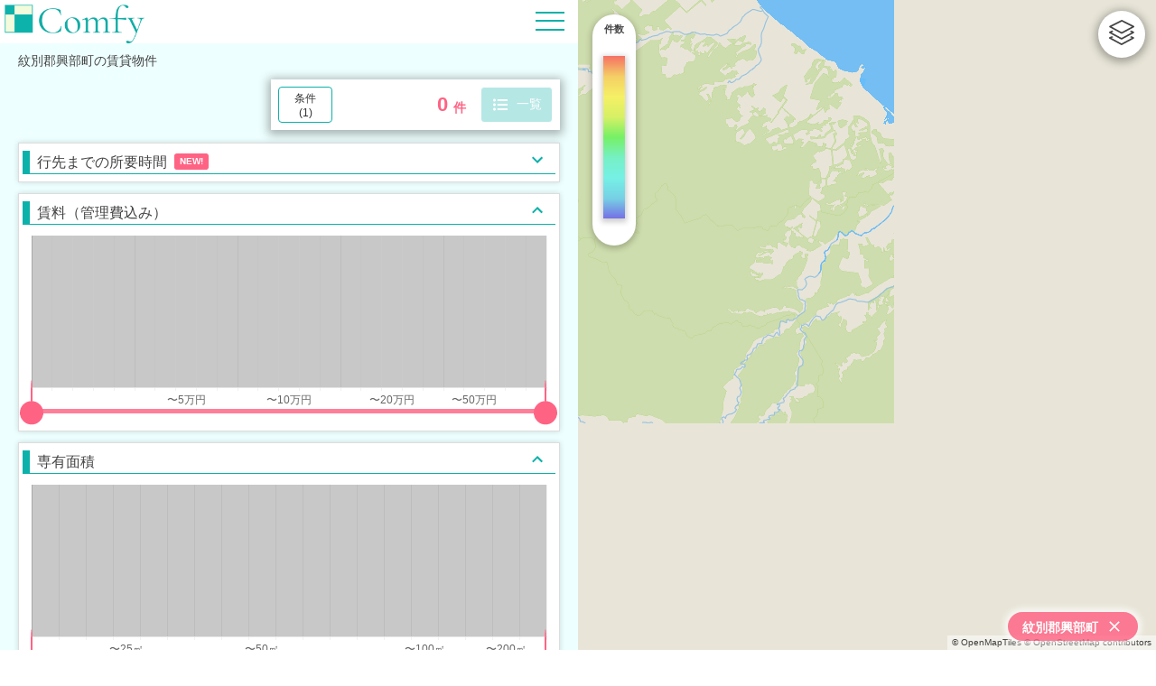

--- FILE ---
content_type: text/html; charset=utf-8
request_url: https://comfy.maison/location/1-01561
body_size: 11381
content:
<!DOCTYPE html><html lang="ja"><head><meta charSet="utf-8"/><title>紋別郡興部町の賃貸物件 0 件 | バツグンに探しやすい物件検索 Comfy</title><meta name="description" content="紋別郡興部町の賃貸物件 0 件を、地図とグラフでサクサク検索。Comfy は超高速な検索によって、ストレスフリーな楽しい物件探しを実現します。"/><meta name="viewport" content="initial-scale=1.0, width=device-width"/><meta name="twitter:card" content="summary_large_image"/><meta property="og:url" content="https://comfy.maison/"/><meta property="og:title" content="Comfy | 賃貸物件検索サービス コンフィ"/><meta property="og:type" content="website"/><meta property="og:site_name" content="Comfy"/><meta property="og:image" content="https://comfy.maison/images/og.png"/><meta property="og:description" content="Comfy は「心地よい検索で、心地よい住まいに出会う」をコンセプトとした賃貸物件検索サービスです。"/><meta name="next-head-count" content="11"/><link rel="preload" href="/_next/static/css/f8d11923dd917530.css" as="style"/><link rel="stylesheet" href="/_next/static/css/f8d11923dd917530.css" data-n-g=""/><noscript data-n-css=""></noscript><script defer="" nomodule="" src="/_next/static/chunks/polyfills-c67a75d1b6f99dc8.js"></script><script src="/_next/static/chunks/webpack-1515c7250ec9b99c.js" defer=""></script><script src="/_next/static/chunks/framework-ffee79c6390da51e.js" defer=""></script><script src="/_next/static/chunks/main-91df78fa9d677a06.js" defer=""></script><script src="/_next/static/chunks/pages/_app-fc704454b4b3bd60.js" defer=""></script><script src="/_next/static/chunks/pages/location/%5Bloc_code%5D-4038842f9ba7d64e.js" defer=""></script><script src="/_next/static/9x8A-iWlpqcpBsDxVuL99/_buildManifest.js" defer=""></script><script src="/_next/static/9x8A-iWlpqcpBsDxVuL99/_ssgManifest.js" defer=""></script></head><body><div id="__next"><div class="style_wrapper__G9_Mg"><header class="style_header__45XKB"><a href="/"><img src="/logo_02.png" height="48px" width="165px" alt="Comfy"/></a><div class="style_hamburger_wrap__rW0S5"><div><button type="button" class="style_hamburger__TT8QR style_hamburgerSlider__YLXvv " aria-label="Hamburger Menu" aria-pressed="false"><span class="style_hamburgerBox__TE_S_"><span class="style_hamburgerInner__EQP_z"></span></span></button><div class="style_menuWrapper__pOBe0 "><div class="style_paper__kmjLG"><a class="style_hamburger_item__4fkgJ" href="/">トップ</a><a class="style_hamburger_item__4fkgJ" href="/about">このサービスについて</a><a class="style_hamburger_item__4fkgJ" href="/terms">利用規約</a><a class="style_hamburger_item__4fkgJ" href="/privacy-policy">プライバシーポリシー</a></div></div></div></div></header><div class="style_main__DC_4I"><div style="display:block"><h1 class="style_header_explanation__PnhxA"><span>紋別郡興部町<!-- -->の賃貸物件</span></h1><div class="style_content_wrapper__mJ8kd"><div class="style_total_subwindow__snQig"><div class="style_wrapper__QV4BD"><div class="style_count__jRvbp"><div class="style_counter_wrapper__a07du"><span>0</span></div><div class="style_count_suffix__OHaJY"><span>件</span></div><button class="style_button_base__HT3YI style_switch_button__LHMJx style_disabled__1yplR"><div class="style_icon_image__buxbY" style="background-color:var(--theme-primary);mask:url(/material_icons/format_list_bulleted_24dp.svg) no-repeat center / contain;-webkit-mask:url(/material_icons/format_list_bulleted_24dp.svg) no-repeat center / contain;width:20px"></div><span>一覧</span></button><button class="style_button_base__HT3YI style_show_cond_button__gIlug"><div>条件</div><div>(<!-- -->1<!-- -->)</div></button></div></div></div><div style="display:block"><div class="style_condbox_wrapper___TeLf"><div class="g_cond_title_bar g_cond_title_bar_toggle"><div class="g_cond_display_name">行先までの所要時間<span class="style_new_badge__cnHW3">NEW!</span></div><div class="g_cond_toggle_open_close"><div class="style_icon_image__buxbY" style="background-color:var(--theme-accent-cyan);mask:url(/material_icons/expand_more_24dp.svg) no-repeat center / contain;-webkit-mask:url(/material_icons/expand_more_24dp.svg) no-repeat center / contain"></div></div></div><div class="style_content_wrapper__sk_zc g_cond_content_wrapper
                       g_cond_content_wrapper_closed" style="margin-top:-9999px"><div class="style_input_row__vB3TR"><div class="style_station_input_section__5VeW_"><label class="style_section_label__nI7yn">行先の駅</label><div class="style_station_search_container__QQhln"><input type="text" class="style_station_input___Zz1T" placeholder="例：新宿" value=""/></div></div><div class="style_transfer_section__5S9Fq"><label class="style_section_label__nI7yn">乗換回数</label><div class="style_transfer_button__VrHH5"><span class="style_transfer_value__ljO18">指定なし</span></div></div></div><div class="style_duration_section__83O1_"><div class="style_duration_label_row__XFrgE"><label class="style_duration_label__DHx_i">所要時間</label><div class="style_info_icon_container__FAlSW"><button type="button" class="style_info_icon_button__sFxyt" aria-label="所要時間について"><div class="style_icon_image__buxbY" style="background-color:#666;mask:url(/material_icons/info_24dp.svg) no-repeat center / contain;-webkit-mask:url(/material_icons/info_24dp.svg) no-repeat center / contain;width:16px;height:16px"></div></button></div></div><div class="style_canvas_wrapper__whN_b style_disabled__TSDgw"><canvas></canvas><div class="style_wrapper__I_1o8 style_disabled__9emot" style="margin-top:-24px;margin-left:-30px;margin-right:-20px;padding-top:24px"><div><label for="input_slider_for_reachable_durations_left" class="g_range_slider_label">input slider for reachable_durations left</label><input id="input_slider_for_reachable_durations_left" class="g_range_slider" type="range" min="0" max="23" step="1" disabled="" value="0"/></div><div><label for="input_slider_for_reachable_durations_right" class="g_range_slider_label">input slider for reachable_durations right</label><input id="input_slider_for_reachable_durations_right" class="g_range_slider" type="range" min="0" max="23" step="1" disabled="" value="23"/></div><div class="style_slider__8GLnr"><div class="style_track__Mefln"></div><div class="style_range__x1__5 " style="left:0%;right:0%"></div><div><div class="style_thumb__jIX9p style_thumb_handler__Q3hOa " style="left:0%"></div><div class="style_thumb__jIX9p style_thumb_point_line__gWLGj " style="left:0%"></div><div class="style_popup__PCnrC" style="display:none;left:0%"><span></span><span></span><span>〜</span><div class="style_popupafter__Y4fyz"></div></div></div><div><div class="style_thumb__jIX9p style_thumb_handler__Q3hOa " style="left:100%"></div><div class="style_thumb__jIX9p style_thumb_point_line__gWLGj " style="left:100%"></div><div class="style_popup__PCnrC" style="display:none;left:100%"><span></span><span>〜200分</span><span></span><div class="style_popupafter__Y4fyz"></div></div></div></div></div></div></div></div></div><div class="style_condbox_wrapper___TeLf"><div class="g_cond_title_bar"><div class="g_cond_display_name">賃料（管理費込み）</div><div class="g_cond_toggle_open_close"><div class="style_icon_image__buxbY" style="background-color:var(--theme-accent-cyan);mask:url(/material_icons/expand_less_24dp.svg) no-repeat center / contain;-webkit-mask:url(/material_icons/expand_less_24dp.svg) no-repeat center / contain"></div></div></div><div class="g_cond_content_wrapper
              " style="margin-top:0"><div class="style_canvas_wrapper__whN_b"><canvas></canvas><div class="style_wrapper__I_1o8 " style="margin-top:-24px;margin-left:-30px;margin-right:-20px;padding-top:24px"><div><label for="input_slider_for_monthly_price_range_left" class="g_range_slider_label">input slider for monthly_price_range left</label><input id="input_slider_for_monthly_price_range_left" class="g_range_slider" type="range" min="0" max="25" step="1" value="0"/></div><div><label for="input_slider_for_monthly_price_range_right" class="g_range_slider_label">input slider for monthly_price_range right</label><input id="input_slider_for_monthly_price_range_right" class="g_range_slider" type="range" min="0" max="25" step="1" value="25"/></div><div class="style_slider__8GLnr"><div class="style_track__Mefln"></div><div class="style_range__x1__5 " style="left:0%;right:0%"></div><div><div class="style_thumb__jIX9p style_thumb_handler__Q3hOa " style="left:0%"></div><div class="style_thumb__jIX9p style_thumb_point_line__gWLGj " style="left:0%"></div><div class="style_popup__PCnrC" style="display:none;left:0%"><span></span><span></span><span>〜</span><div class="style_popupafter__Y4fyz"></div></div></div><div><div class="style_thumb__jIX9p style_thumb_handler__Q3hOa " style="left:100%"></div><div class="style_thumb__jIX9p style_thumb_point_line__gWLGj " style="left:100%"></div><div class="style_popup__PCnrC" style="display:none;left:100%"><span>〜</span><span></span><span></span><div class="style_popupafter__Y4fyz"></div></div></div></div></div></div></div></div><div class="style_condbox_wrapper___TeLf"><div class="g_cond_title_bar"><div class="g_cond_display_name">専有面積</div><div class="g_cond_toggle_open_close"><div class="style_icon_image__buxbY" style="background-color:var(--theme-accent-cyan);mask:url(/material_icons/expand_less_24dp.svg) no-repeat center / contain;-webkit-mask:url(/material_icons/expand_less_24dp.svg) no-repeat center / contain"></div></div></div><div class="g_cond_content_wrapper
              " style="margin-top:0"><div class="style_canvas_wrapper__whN_b"><canvas></canvas><div class="style_wrapper__I_1o8 " style="margin-top:-24px;margin-left:-30px;margin-right:-20px;padding-top:24px"><div><label for="input_slider_for_occupied_area_range_left" class="g_range_slider_label">input slider for occupied_area_range left</label><input id="input_slider_for_occupied_area_range_left" class="g_range_slider" type="range" min="0" max="19" step="1" value="0"/></div><div><label for="input_slider_for_occupied_area_range_right" class="g_range_slider_label">input slider for occupied_area_range right</label><input id="input_slider_for_occupied_area_range_right" class="g_range_slider" type="range" min="0" max="19" step="1" value="19"/></div><div class="style_slider__8GLnr"><div class="style_track__Mefln"></div><div class="style_range__x1__5 " style="left:0%;right:0%"></div><div><div class="style_thumb__jIX9p style_thumb_handler__Q3hOa " style="left:0%"></div><div class="style_thumb__jIX9p style_thumb_point_line__gWLGj " style="left:0%"></div><div class="style_popup__PCnrC" style="display:none;left:0%"><span></span><span></span><span>〜</span><div class="style_popupafter__Y4fyz"></div></div></div><div><div class="style_thumb__jIX9p style_thumb_handler__Q3hOa " style="left:100%"></div><div class="style_thumb__jIX9p style_thumb_point_line__gWLGj " style="left:100%"></div><div class="style_popup__PCnrC" style="display:none;left:100%"><span>〜</span><span></span><span></span><div class="style_popupafter__Y4fyz"></div></div></div></div></div></div></div></div><div class="style_condbox_wrapper___TeLf"><div class="g_cond_title_bar g_cond_title_bar_toggle"><div class="g_cond_display_name">間取り</div><div class="g_cond_toggle_open_close"><div class="style_icon_image__buxbY" style="background-color:var(--theme-accent-cyan);mask:url(/material_icons/expand_less_24dp.svg) no-repeat center / contain;-webkit-mask:url(/material_icons/expand_less_24dp.svg) no-repeat center / contain"></div></div></div><div class="style_cond_cell_wrapper__PURe6 g_cond_content_wrapper
                       " style="margin-top:0"><div class="style_cell__3LiIt
                
                style_inactive_cond_cell__gG_Rb
                "><div class="style_chkbox__nWC5b"><div class="style_off__Tfcck"></div></div><div class="style_txt__i_jR_"><p class="">1R</p><p class="style_item_count__bzl4p">[ <!-- -->0<!-- --> ]</p></div></div><div class="style_cell__3LiIt
                
                style_inactive_cond_cell__gG_Rb
                "><div class="style_chkbox__nWC5b"><div class="style_off__Tfcck"></div></div><div class="style_txt__i_jR_"><p class="">1K</p><p class="style_item_count__bzl4p">[ <!-- -->0<!-- --> ]</p></div></div><div class="style_cell__3LiIt
                
                style_inactive_cond_cell__gG_Rb
                "><div class="style_chkbox__nWC5b"><div class="style_off__Tfcck"></div></div><div class="style_txt__i_jR_"><p class="">1DK</p><p class="style_item_count__bzl4p">[ <!-- -->0<!-- --> ]</p></div></div><div class="style_cell__3LiIt
                
                style_inactive_cond_cell__gG_Rb
                "><div class="style_chkbox__nWC5b"><div class="style_off__Tfcck"></div></div><div class="style_txt__i_jR_"><p class="">1LDK</p><p class="style_item_count__bzl4p">[ <!-- -->0<!-- --> ]</p></div></div><div class="style_cell__3LiIt
                
                style_inactive_cond_cell__gG_Rb
                "><div class="style_chkbox__nWC5b"><div class="style_off__Tfcck"></div></div><div class="style_txt__i_jR_"><p class="">2K</p><p class="style_item_count__bzl4p">[ <!-- -->0<!-- --> ]</p></div></div><div class="style_cell__3LiIt
                
                style_inactive_cond_cell__gG_Rb
                "><div class="style_chkbox__nWC5b"><div class="style_off__Tfcck"></div></div><div class="style_txt__i_jR_"><p class="">2DK</p><p class="style_item_count__bzl4p">[ <!-- -->0<!-- --> ]</p></div></div><div class="style_cell__3LiIt
                
                style_inactive_cond_cell__gG_Rb
                "><div class="style_chkbox__nWC5b"><div class="style_off__Tfcck"></div></div><div class="style_txt__i_jR_"><p class="">2LDK</p><p class="style_item_count__bzl4p">[ <!-- -->0<!-- --> ]</p></div></div><div class="style_cell__3LiIt
                
                style_inactive_cond_cell__gG_Rb
                "><div class="style_chkbox__nWC5b"><div class="style_off__Tfcck"></div></div><div class="style_txt__i_jR_"><p class="">3K</p><p class="style_item_count__bzl4p">[ <!-- -->0<!-- --> ]</p></div></div><div class="style_cell__3LiIt
                
                style_inactive_cond_cell__gG_Rb
                "><div class="style_chkbox__nWC5b"><div class="style_off__Tfcck"></div></div><div class="style_txt__i_jR_"><p class="">3DK</p><p class="style_item_count__bzl4p">[ <!-- -->0<!-- --> ]</p></div></div><div class="style_cell__3LiIt
                
                style_inactive_cond_cell__gG_Rb
                "><div class="style_chkbox__nWC5b"><div class="style_off__Tfcck"></div></div><div class="style_txt__i_jR_"><p class="">3LDK</p><p class="style_item_count__bzl4p">[ <!-- -->0<!-- --> ]</p></div></div><div class="style_cell__3LiIt
                
                style_inactive_cond_cell__gG_Rb
                "><div class="style_chkbox__nWC5b"><div class="style_off__Tfcck"></div></div><div class="style_txt__i_jR_"><p class="">4K</p><p class="style_item_count__bzl4p">[ <!-- -->0<!-- --> ]</p></div></div><div class="style_cell__3LiIt
                
                style_inactive_cond_cell__gG_Rb
                "><div class="style_chkbox__nWC5b"><div class="style_off__Tfcck"></div></div><div class="style_txt__i_jR_"><p class="">4DK</p><p class="style_item_count__bzl4p">[ <!-- -->0<!-- --> ]</p></div></div><div class="style_cell__3LiIt
                
                style_inactive_cond_cell__gG_Rb
                "><div class="style_chkbox__nWC5b"><div class="style_off__Tfcck"></div></div><div class="style_txt__i_jR_"><p class="">4LDK以上</p><p class="style_item_count__bzl4p">[ <!-- -->0<!-- --> ]</p></div></div></div></div><div class="style_condbox_wrapper___TeLf"><div class="g_cond_title_bar"><div class="g_cond_display_name">築年数</div><div class="g_cond_toggle_open_close"><div class="style_icon_image__buxbY" style="background-color:var(--theme-accent-cyan);mask:url(/material_icons/expand_less_24dp.svg) no-repeat center / contain;-webkit-mask:url(/material_icons/expand_less_24dp.svg) no-repeat center / contain"></div></div></div><div class="g_cond_content_wrapper
              " style="margin-top:0"><div class="style_canvas_wrapper__whN_b"><canvas></canvas><div class="style_wrapper__I_1o8 " style="margin-top:-24px;margin-left:-30px;margin-right:-20px;padding-top:24px"><div><label for="input_slider_for_years_built_range_left" class="g_range_slider_label">input slider for years_built_range left</label><input id="input_slider_for_years_built_range_left" class="g_range_slider" type="range" min="0" max="14" step="1" value="0"/></div><div><label for="input_slider_for_years_built_range_right" class="g_range_slider_label">input slider for years_built_range right</label><input id="input_slider_for_years_built_range_right" class="g_range_slider" type="range" min="0" max="14" step="1" value="14"/></div><div class="style_slider__8GLnr"><div class="style_track__Mefln"></div><div class="style_range__x1__5 " style="left:0%;right:0%"></div><div><div class="style_thumb__jIX9p style_thumb_handler__Q3hOa " style="left:0%"></div><div class="style_thumb__jIX9p style_thumb_point_line__gWLGj " style="left:0%"></div><div class="style_popup__PCnrC" style="display:none;left:0%"><span></span><span></span><span>〜</span><div class="style_popupafter__Y4fyz"></div></div></div><div><div class="style_thumb__jIX9p style_thumb_handler__Q3hOa " style="left:100%"></div><div class="style_thumb__jIX9p style_thumb_point_line__gWLGj " style="left:100%"></div><div class="style_popup__PCnrC" style="display:none;left:100%"><span>〜</span><span></span><span></span><div class="style_popupafter__Y4fyz"></div></div></div></div></div></div></div></div><div class="style_condbox_wrapper___TeLf"><div class="g_cond_title_bar"><div class="g_cond_display_name">駅からの徒歩</div><div class="g_cond_toggle_open_close"><div class="style_icon_image__buxbY" style="background-color:var(--theme-accent-cyan);mask:url(/material_icons/expand_less_24dp.svg) no-repeat center / contain;-webkit-mask:url(/material_icons/expand_less_24dp.svg) no-repeat center / contain"></div></div></div><div class="g_cond_content_wrapper
              " style="margin-top:0"><div class="style_canvas_wrapper__whN_b"><canvas></canvas><div class="style_wrapper__I_1o8 " style="margin-top:-24px;margin-left:-30px;margin-right:-20px;padding-top:24px"><div><label for="input_slider_for_minimum_walk_range_left" class="g_range_slider_label">input slider for minimum_walk_range left</label><input id="input_slider_for_minimum_walk_range_left" class="g_range_slider" type="range" min="0" max="13" step="1" value="0"/></div><div><label for="input_slider_for_minimum_walk_range_right" class="g_range_slider_label">input slider for minimum_walk_range right</label><input id="input_slider_for_minimum_walk_range_right" class="g_range_slider" type="range" min="0" max="13" step="1" value="13"/></div><div class="style_slider__8GLnr"><div class="style_track__Mefln"></div><div class="style_range__x1__5 " style="left:0%;right:0%"></div><div><div class="style_thumb__jIX9p style_thumb_handler__Q3hOa " style="left:0%"></div><div class="style_thumb__jIX9p style_thumb_point_line__gWLGj " style="left:0%"></div><div class="style_popup__PCnrC" style="display:none;left:0%"><span></span><span></span><span>〜</span><div class="style_popupafter__Y4fyz"></div></div></div><div><div class="style_thumb__jIX9p style_thumb_handler__Q3hOa " style="left:100%"></div><div class="style_thumb__jIX9p style_thumb_point_line__gWLGj " style="left:100%"></div><div class="style_popup__PCnrC" style="display:none;left:100%"><span>〜</span><span></span><span></span><div class="style_popupafter__Y4fyz"></div></div></div></div></div></div></div></div><div class="style_condbox_wrapper___TeLf"><div class="g_cond_title_bar"><div class="g_cond_display_name">階数</div><div class="g_cond_toggle_open_close"><div class="style_icon_image__buxbY" style="background-color:var(--theme-accent-cyan);mask:url(/material_icons/expand_less_24dp.svg) no-repeat center / contain;-webkit-mask:url(/material_icons/expand_less_24dp.svg) no-repeat center / contain"></div></div></div><div class="g_cond_content_wrapper
              " style="margin-top:0"><div class="style_canvas_wrapper__whN_b"><canvas></canvas><div class="style_wrapper__I_1o8 " style="margin-top:-24px;margin-left:-30px;margin-right:-20px;padding-top:24px"><div><label for="input_slider_for_floor_range_left" class="g_range_slider_label">input slider for floor_range left</label><input id="input_slider_for_floor_range_left" class="g_range_slider" type="range" min="0" max="13" step="1" value="0"/></div><div><label for="input_slider_for_floor_range_right" class="g_range_slider_label">input slider for floor_range right</label><input id="input_slider_for_floor_range_right" class="g_range_slider" type="range" min="0" max="13" step="1" value="13"/></div><div class="style_slider__8GLnr"><div class="style_track__Mefln"></div><div class="style_range__x1__5 " style="left:0%;right:0%"></div><div><div class="style_thumb__jIX9p style_thumb_handler__Q3hOa " style="left:0%"></div><div class="style_thumb__jIX9p style_thumb_point_line__gWLGj " style="left:0%"></div><div class="style_popup__PCnrC" style="display:none;left:0%"><span></span><span></span><span>〜</span><div class="style_popupafter__Y4fyz"></div></div></div><div><div class="style_thumb__jIX9p style_thumb_handler__Q3hOa " style="left:100%"></div><div class="style_thumb__jIX9p style_thumb_point_line__gWLGj " style="left:100%"></div><div class="style_popup__PCnrC" style="display:none;left:100%"><span>〜</span><span></span><span></span><div class="style_popupafter__Y4fyz"></div></div></div></div></div></div></div></div><div class="style_condbox_wrapper___TeLf"><div class="g_cond_title_bar g_cond_title_bar_toggle"><div class="g_cond_display_name">人気のこだわり条件</div><div class="g_cond_toggle_open_close"><div class="style_icon_image__buxbY" style="background-color:var(--theme-accent-cyan);mask:url(/material_icons/expand_less_24dp.svg) no-repeat center / contain;-webkit-mask:url(/material_icons/expand_less_24dp.svg) no-repeat center / contain"></div></div></div><div class="style_cond_cell_wrapper__PURe6 g_cond_content_wrapper
                       " style="margin-top:0"><div class="style_cell__3LiIt
                
                style_inactive_cond_cell__gG_Rb
                "><div class="style_chkbox__nWC5b"><div class="style_off__Tfcck"></div></div><div class="style_txt__i_jR_"><p class="">バス･トイレ別</p><p class="style_item_count__bzl4p">[ <!-- -->0<!-- --> ]</p></div></div><div class="style_cell__3LiIt
                
                style_inactive_cond_cell__gG_Rb
                "><div class="style_chkbox__nWC5b"><div class="style_off__Tfcck"></div></div><div class="style_txt__i_jR_"><p class="">追い焚き機能</p><p class="style_item_count__bzl4p">[ <!-- -->0<!-- --> ]</p></div></div><div class="style_cell__3LiIt
                
                style_inactive_cond_cell__gG_Rb
                "><div class="style_chkbox__nWC5b"><div class="style_off__Tfcck"></div></div><div class="style_txt__i_jR_"><p class="">独立洗面台</p><p class="style_item_count__bzl4p">[ <!-- -->0<!-- --> ]</p></div></div><div class="style_cell__3LiIt
                
                style_inactive_cond_cell__gG_Rb
                "><div class="style_chkbox__nWC5b"><div class="style_off__Tfcck"></div></div><div class="style_txt__i_jR_"><p class="">新築・築浅</p><p class="style_item_count__bzl4p">[ <!-- -->0<!-- --> ]</p></div></div><div class="style_cell__3LiIt
                
                style_inactive_cond_cell__gG_Rb
                "><div class="style_chkbox__nWC5b"><div class="style_off__Tfcck"></div></div><div class="style_txt__i_jR_"><p class="">ペット相談</p><p class="style_item_count__bzl4p">[ <!-- -->0<!-- --> ]</p></div></div><div class="style_cell__3LiIt
                
                style_inactive_cond_cell__gG_Rb
                "><div class="style_chkbox__nWC5b"><div class="style_off__Tfcck"></div></div><div class="style_txt__i_jR_"><p class="">フローリング</p><p class="style_item_count__bzl4p">[ <!-- -->0<!-- --> ]</p></div></div><div class="style_cell__3LiIt
                
                style_inactive_cond_cell__gG_Rb
                "><div class="style_chkbox__nWC5b"><div class="style_off__Tfcck"></div></div><div class="style_txt__i_jR_"><p class="">エアコン</p><p class="style_item_count__bzl4p">[ <!-- -->0<!-- --> ]</p></div></div><div class="style_cell__3LiIt
                
                style_inactive_cond_cell__gG_Rb
                "><div class="style_chkbox__nWC5b"><div class="style_off__Tfcck"></div></div><div class="style_txt__i_jR_"><p class="">駐車場</p><p class="style_item_count__bzl4p">[ <!-- -->0<!-- --> ]</p></div></div><div class="style_cell__3LiIt
                
                style_inactive_cond_cell__gG_Rb
                "><div class="style_chkbox__nWC5b"><div class="style_off__Tfcck"></div></div><div class="style_txt__i_jR_"><p class="">2階以上</p><p class="style_item_count__bzl4p">[ <!-- -->0<!-- --> ]</p></div></div><div class="style_cell__3LiIt
                
                style_inactive_cond_cell__gG_Rb
                "><div class="style_chkbox__nWC5b"><div class="style_off__Tfcck"></div></div><div class="style_txt__i_jR_"><p class="">オートロック</p><p class="style_item_count__bzl4p">[ <!-- -->0<!-- --> ]</p></div></div></div></div><div class="style_condbox_wrapper___TeLf"><div class="g_cond_title_bar g_cond_title_bar_toggle"><div class="g_cond_display_name">新着</div><div class="g_cond_toggle_open_close"><div class="style_icon_image__buxbY" style="background-color:var(--theme-accent-cyan);mask:url(/material_icons/expand_more_24dp.svg) no-repeat center / contain;-webkit-mask:url(/material_icons/expand_more_24dp.svg) no-repeat center / contain"></div></div></div><div class="style_cond_cell_wrapper__PURe6 g_cond_content_wrapper
                       g_cond_content_wrapper_closed" style="margin-top:-56px"><div class="style_cell__3LiIt
                
                style_inactive_cond_cell__gG_Rb
                "><div class="style_chkbox__nWC5b"><div class="style_off__Tfcck"></div></div><div class="style_txt__i_jR_"><p class="">本日の新着物件</p><p class="style_item_count__bzl4p">[ <!-- -->0<!-- --> ]</p></div></div><div class="style_cell__3LiIt
                
                style_inactive_cond_cell__gG_Rb
                "><div class="style_chkbox__nWC5b"><div class="style_off__Tfcck"></div></div><div class="style_txt__i_jR_"><p class="">新着(2-7日前)</p><p class="style_item_count__bzl4p">[ <!-- -->0<!-- --> ]</p></div></div></div></div><div class="style_condbox_wrapper___TeLf"><div class="g_cond_title_bar g_cond_title_bar_toggle"><div class="g_cond_display_name">建物種別</div><div class="g_cond_toggle_open_close"><div class="style_icon_image__buxbY" style="background-color:var(--theme-accent-cyan);mask:url(/material_icons/expand_more_24dp.svg) no-repeat center / contain;-webkit-mask:url(/material_icons/expand_more_24dp.svg) no-repeat center / contain"></div></div></div><div class="style_cond_cell_wrapper__PURe6 g_cond_content_wrapper
                       g_cond_content_wrapper_closed" style="margin-top:-56px"><div class="style_cell__3LiIt
                
                style_inactive_cond_cell__gG_Rb
                "><div class="style_chkbox__nWC5b"><div class="style_off__Tfcck"></div></div><div class="style_txt__i_jR_"><p class="">マンション</p><p class="style_item_count__bzl4p">[ <!-- -->0<!-- --> ]</p></div></div><div class="style_cell__3LiIt
                
                style_inactive_cond_cell__gG_Rb
                "><div class="style_chkbox__nWC5b"><div class="style_off__Tfcck"></div></div><div class="style_txt__i_jR_"><p class="">アパート</p><p class="style_item_count__bzl4p">[ <!-- -->0<!-- --> ]</p></div></div><div class="style_cell__3LiIt
                
                style_inactive_cond_cell__gG_Rb
                "><div class="style_chkbox__nWC5b"><div class="style_off__Tfcck"></div></div><div class="style_txt__i_jR_"><p class="">一戸建て</p><p class="style_item_count__bzl4p">[ <!-- -->0<!-- --> ]</p></div></div><div class="style_cell__3LiIt
                
                style_inactive_cond_cell__gG_Rb
                "><div class="style_chkbox__nWC5b"><div class="style_off__Tfcck"></div></div><div class="style_txt__i_jR_"><p class="">テラス・タウンハウス</p><p class="style_item_count__bzl4p">[ <!-- -->0<!-- --> ]</p></div></div></div></div><div class="style_condbox_wrapper___TeLf"><div class="g_cond_title_bar g_cond_title_bar_toggle"><div class="g_cond_display_name">建物構造</div><div class="g_cond_toggle_open_close"><div class="style_icon_image__buxbY" style="background-color:var(--theme-accent-cyan);mask:url(/material_icons/expand_more_24dp.svg) no-repeat center / contain;-webkit-mask:url(/material_icons/expand_more_24dp.svg) no-repeat center / contain"></div></div></div><div class="style_cond_cell_wrapper__PURe6 g_cond_content_wrapper
                       g_cond_content_wrapper_closed" style="margin-top:-56px"><div class="style_cell__3LiIt
                
                style_inactive_cond_cell__gG_Rb
                "><div class="style_chkbox__nWC5b"><div class="style_off__Tfcck"></div></div><div class="style_txt__i_jR_"><p class="">鉄筋系</p><p class="style_item_count__bzl4p">[ <!-- -->0<!-- --> ]</p></div></div><div class="style_cell__3LiIt
                
                style_inactive_cond_cell__gG_Rb
                "><div class="style_chkbox__nWC5b"><div class="style_off__Tfcck"></div></div><div class="style_txt__i_jR_"><p class="">鉄骨系</p><p class="style_item_count__bzl4p">[ <!-- -->0<!-- --> ]</p></div></div><div class="style_cell__3LiIt
                
                style_inactive_cond_cell__gG_Rb
                "><div class="style_chkbox__nWC5b"><div class="style_off__Tfcck"></div></div><div class="style_txt__i_jR_"><p class="">木造</p><p class="style_item_count__bzl4p">[ <!-- -->0<!-- --> ]</p></div></div><div class="style_cell__3LiIt
                
                style_inactive_cond_cell__gG_Rb
                "><div class="style_chkbox__nWC5b"><div class="style_off__Tfcck"></div></div><div class="style_txt__i_jR_"><p class="">ブロック・その他</p><p class="style_item_count__bzl4p">[ <!-- -->0<!-- --> ]</p></div></div></div></div><div class="style_condbox_wrapper___TeLf"><div class="g_cond_title_bar g_cond_title_bar_toggle"><div class="g_cond_display_name">賃料関連</div><div class="g_cond_toggle_open_close"><div class="style_icon_image__buxbY" style="background-color:var(--theme-accent-cyan);mask:url(/material_icons/expand_more_24dp.svg) no-repeat center / contain;-webkit-mask:url(/material_icons/expand_more_24dp.svg) no-repeat center / contain"></div></div></div><div class="style_cond_cell_wrapper__PURe6 g_cond_content_wrapper
                       g_cond_content_wrapper_closed" style="margin-top:-56px"><div class="style_cell__3LiIt
                
                style_inactive_cond_cell__gG_Rb
                "><div class="style_chkbox__nWC5b"><div class="style_off__Tfcck"></div></div><div class="style_txt__i_jR_"><p class="">敷金なし</p><p class="style_item_count__bzl4p">[ <!-- -->0<!-- --> ]</p></div></div><div class="style_cell__3LiIt
                
                style_inactive_cond_cell__gG_Rb
                "><div class="style_chkbox__nWC5b"><div class="style_off__Tfcck"></div></div><div class="style_txt__i_jR_"><p class="">礼金なし</p><p class="style_item_count__bzl4p">[ <!-- -->0<!-- --> ]</p></div></div><div class="style_cell__3LiIt
                
                style_inactive_cond_cell__gG_Rb
                "><div class="style_chkbox__nWC5b"><div class="style_off__Tfcck"></div></div><div class="style_txt__i_jR_"><p class="">フリーレント</p><p class="style_item_count__bzl4p">[ <!-- -->0<!-- --> ]</p></div></div><div class="style_cell__3LiIt
                
                style_inactive_cond_cell__gG_Rb
                "><div class="style_chkbox__nWC5b"><div class="style_off__Tfcck"></div></div><div class="style_txt__i_jR_"><p class="">保証人不要</p><p class="style_item_count__bzl4p">[ <!-- -->0<!-- --> ]</p></div></div><div class="style_cell__3LiIt
                
                style_inactive_cond_cell__gG_Rb
                "><div class="style_chkbox__nWC5b"><div class="style_off__Tfcck"></div></div><div class="style_txt__i_jR_"><p class="">初期費用カード決済可</p><p class="style_item_count__bzl4p">[ <!-- -->0<!-- --> ]</p></div></div><div class="style_cell__3LiIt
                
                style_inactive_cond_cell__gG_Rb
                "><div class="style_chkbox__nWC5b"><div class="style_off__Tfcck"></div></div><div class="style_txt__i_jR_"><p class="">家賃カード決済可</p><p class="style_item_count__bzl4p">[ <!-- -->0<!-- --> ]</p></div></div></div></div><div class="style_condbox_wrapper___TeLf"><div class="g_cond_title_bar g_cond_title_bar_toggle"><div class="g_cond_display_name">入居条件</div><div class="g_cond_toggle_open_close"><div class="style_icon_image__buxbY" style="background-color:var(--theme-accent-cyan);mask:url(/material_icons/expand_more_24dp.svg) no-repeat center / contain;-webkit-mask:url(/material_icons/expand_more_24dp.svg) no-repeat center / contain"></div></div></div><div class="style_cond_cell_wrapper__PURe6 g_cond_content_wrapper
                       g_cond_content_wrapper_closed" style="margin-top:-56px"><div class="style_cell__3LiIt
                
                style_inactive_cond_cell__gG_Rb
                "><div class="style_chkbox__nWC5b"><div class="style_off__Tfcck"></div></div><div class="style_txt__i_jR_"><p class="">ペット相談可</p><p class="style_item_count__bzl4p">[ <!-- -->0<!-- --> ]</p></div></div><div class="style_cell__3LiIt
                
                style_inactive_cond_cell__gG_Rb
                "><div class="style_chkbox__nWC5b"><div class="style_off__Tfcck"></div></div><div class="style_txt__i_jR_"><p class="">楽器相談可</p><p class="style_item_count__bzl4p">[ <!-- -->0<!-- --> ]</p></div></div><div class="style_cell__3LiIt
                
                style_inactive_cond_cell__gG_Rb
                "><div class="style_chkbox__nWC5b"><div class="style_off__Tfcck"></div></div><div class="style_txt__i_jR_"><p class="">女性限定</p><p class="style_item_count__bzl4p">[ <!-- -->0<!-- --> ]</p></div></div><div class="style_cell__3LiIt
                
                style_inactive_cond_cell__gG_Rb
                "><div class="style_chkbox__nWC5b"><div class="style_off__Tfcck"></div></div><div class="style_txt__i_jR_"><p class="">男性限定</p><p class="style_item_count__bzl4p">[ <!-- -->0<!-- --> ]</p></div></div><div class="style_cell__3LiIt
                
                style_inactive_cond_cell__gG_Rb
                "><div class="style_chkbox__nWC5b"><div class="style_off__Tfcck"></div></div><div class="style_txt__i_jR_"><p class="">学生限定</p><p class="style_item_count__bzl4p">[ <!-- -->0<!-- --> ]</p></div></div><div class="style_cell__3LiIt
                
                style_inactive_cond_cell__gG_Rb
                "><div class="style_chkbox__nWC5b"><div class="style_off__Tfcck"></div></div><div class="style_txt__i_jR_"><p class="">高齢者相談</p><p class="style_item_count__bzl4p">[ <!-- -->0<!-- --> ]</p></div></div><div class="style_cell__3LiIt
                
                style_inactive_cond_cell__gG_Rb
                "><div class="style_chkbox__nWC5b"><div class="style_off__Tfcck"></div></div><div class="style_txt__i_jR_"><p class="">単身者可</p><p class="style_item_count__bzl4p">[ <!-- -->0<!-- --> ]</p></div></div><div class="style_cell__3LiIt
                
                style_inactive_cond_cell__gG_Rb
                "><div class="style_chkbox__nWC5b"><div class="style_off__Tfcck"></div></div><div class="style_txt__i_jR_"><p class="">２人入居可</p><p class="style_item_count__bzl4p">[ <!-- -->0<!-- --> ]</p></div></div><div class="style_cell__3LiIt
                
                style_inactive_cond_cell__gG_Rb
                "><div class="style_chkbox__nWC5b"><div class="style_off__Tfcck"></div></div><div class="style_txt__i_jR_"><p class="">子供可</p><p class="style_item_count__bzl4p">[ <!-- -->0<!-- --> ]</p></div></div><div class="style_cell__3LiIt
                
                style_inactive_cond_cell__gG_Rb
                "><div class="style_chkbox__nWC5b"><div class="style_off__Tfcck"></div></div><div class="style_txt__i_jR_"><p class="">事務所利用可</p><p class="style_item_count__bzl4p">[ <!-- -->0<!-- --> ]</p></div></div><div class="style_cell__3LiIt
                
                style_inactive_cond_cell__gG_Rb
                "><div class="style_chkbox__nWC5b"><div class="style_off__Tfcck"></div></div><div class="style_txt__i_jR_"><p class="">ルームシェア可</p><p class="style_item_count__bzl4p">[ <!-- -->0<!-- --> ]</p></div></div><div class="style_cell__3LiIt
                
                style_inactive_cond_cell__gG_Rb
                "><div class="style_chkbox__nWC5b"><div class="style_off__Tfcck"></div></div><div class="style_txt__i_jR_"><p class="">即入居可</p><p class="style_item_count__bzl4p">[ <!-- -->0<!-- --> ]</p></div></div></div></div><div class="style_condbox_wrapper___TeLf"><div class="g_cond_title_bar g_cond_title_bar_toggle"><div class="g_cond_display_name">バス・トイレ</div><div class="g_cond_toggle_open_close"><div class="style_icon_image__buxbY" style="background-color:var(--theme-accent-cyan);mask:url(/material_icons/expand_more_24dp.svg) no-repeat center / contain;-webkit-mask:url(/material_icons/expand_more_24dp.svg) no-repeat center / contain"></div></div></div><div class="style_cond_cell_wrapper__PURe6 g_cond_content_wrapper
                       g_cond_content_wrapper_closed" style="margin-top:-56px"><div class="style_cell__3LiIt
                
                style_inactive_cond_cell__gG_Rb
                "><div class="style_chkbox__nWC5b"><div class="style_off__Tfcck"></div></div><div class="style_txt__i_jR_"><p class="">バス・トイレ別</p><p class="style_item_count__bzl4p">[ <!-- -->0<!-- --> ]</p></div></div><div class="style_cell__3LiIt
                
                style_inactive_cond_cell__gG_Rb
                "><div class="style_chkbox__nWC5b"><div class="style_off__Tfcck"></div></div><div class="style_txt__i_jR_"><p class="">独立洗面台</p><p class="style_item_count__bzl4p">[ <!-- -->0<!-- --> ]</p></div></div><div class="style_cell__3LiIt
                
                style_inactive_cond_cell__gG_Rb
                "><div class="style_chkbox__nWC5b"><div class="style_off__Tfcck"></div></div><div class="style_txt__i_jR_"><p class="">追い焚き</p><p class="style_item_count__bzl4p">[ <!-- -->0<!-- --> ]</p></div></div><div class="style_cell__3LiIt
                
                style_inactive_cond_cell__gG_Rb
                "><div class="style_chkbox__nWC5b"><div class="style_off__Tfcck"></div></div><div class="style_txt__i_jR_"><p class="">浴室乾燥機</p><p class="style_item_count__bzl4p">[ <!-- -->0<!-- --> ]</p></div></div><div class="style_cell__3LiIt
                
                style_inactive_cond_cell__gG_Rb
                "><div class="style_chkbox__nWC5b"><div class="style_off__Tfcck"></div></div><div class="style_txt__i_jR_"><p class="">温水洗浄便座</p><p class="style_item_count__bzl4p">[ <!-- -->0<!-- --> ]</p></div></div><div class="style_cell__3LiIt
                
                style_inactive_cond_cell__gG_Rb
                "><div class="style_chkbox__nWC5b"><div class="style_off__Tfcck"></div></div><div class="style_txt__i_jR_"><p class="">TV付浴室</p><p class="style_item_count__bzl4p">[ <!-- -->0<!-- --> ]</p></div></div><div class="style_cell__3LiIt
                
                style_inactive_cond_cell__gG_Rb
                "><div class="style_chkbox__nWC5b"><div class="style_off__Tfcck"></div></div><div class="style_txt__i_jR_"><p class="">サウナ</p><p class="style_item_count__bzl4p">[ <!-- -->0<!-- --> ]</p></div></div><div class="style_cell__3LiIt
                
                style_inactive_cond_cell__gG_Rb
                "><div class="style_chkbox__nWC5b"><div class="style_off__Tfcck"></div></div><div class="style_txt__i_jR_"><p class="">大浴場</p><p class="style_item_count__bzl4p">[ <!-- -->0<!-- --> ]</p></div></div></div></div><div class="style_condbox_wrapper___TeLf"><div class="g_cond_title_bar g_cond_title_bar_toggle"><div class="g_cond_display_name">キッチン</div><div class="g_cond_toggle_open_close"><div class="style_icon_image__buxbY" style="background-color:var(--theme-accent-cyan);mask:url(/material_icons/expand_more_24dp.svg) no-repeat center / contain;-webkit-mask:url(/material_icons/expand_more_24dp.svg) no-repeat center / contain"></div></div></div><div class="style_cond_cell_wrapper__PURe6 g_cond_content_wrapper
                       g_cond_content_wrapper_closed" style="margin-top:-56px"><div class="style_cell__3LiIt
                
                style_inactive_cond_cell__gG_Rb
                "><div class="style_chkbox__nWC5b"><div class="style_off__Tfcck"></div></div><div class="style_txt__i_jR_"><p class="">ガスコンロ対応</p><p class="style_item_count__bzl4p">[ <!-- -->0<!-- --> ]</p></div></div><div class="style_cell__3LiIt
                
                style_inactive_cond_cell__gG_Rb
                "><div class="style_chkbox__nWC5b"><div class="style_off__Tfcck"></div></div><div class="style_txt__i_jR_"><p class="">IHコンロ</p><p class="style_item_count__bzl4p">[ <!-- -->0<!-- --> ]</p></div></div><div class="style_cell__3LiIt
                
                style_inactive_cond_cell__gG_Rb
                "><div class="style_chkbox__nWC5b"><div class="style_off__Tfcck"></div></div><div class="style_txt__i_jR_"><p class="">コンロ２口以上</p><p class="style_item_count__bzl4p">[ <!-- -->0<!-- --> ]</p></div></div><div class="style_cell__3LiIt
                
                style_inactive_cond_cell__gG_Rb
                "><div class="style_chkbox__nWC5b"><div class="style_off__Tfcck"></div></div><div class="style_txt__i_jR_"><p class="">コンロ３口以上</p><p class="style_item_count__bzl4p">[ <!-- -->0<!-- --> ]</p></div></div><div class="style_cell__3LiIt
                
                style_inactive_cond_cell__gG_Rb
                "><div class="style_chkbox__nWC5b"><div class="style_off__Tfcck"></div></div><div class="style_txt__i_jR_"><p class="">システムキッチン</p><p class="style_item_count__bzl4p">[ <!-- -->0<!-- --> ]</p></div></div><div class="style_cell__3LiIt
                
                style_inactive_cond_cell__gG_Rb
                "><div class="style_chkbox__nWC5b"><div class="style_off__Tfcck"></div></div><div class="style_txt__i_jR_"><p class="">カウンターキッチン</p><p class="style_item_count__bzl4p">[ <!-- -->0<!-- --> ]</p></div></div><div class="style_cell__3LiIt
                
                style_inactive_cond_cell__gG_Rb
                "><div class="style_chkbox__nWC5b"><div class="style_off__Tfcck"></div></div><div class="style_txt__i_jR_"><p class="">アイランドキッチン</p><p class="style_item_count__bzl4p">[ <!-- -->0<!-- --> ]</p></div></div><div class="style_cell__3LiIt
                
                style_inactive_cond_cell__gG_Rb
                "><div class="style_chkbox__nWC5b"><div class="style_off__Tfcck"></div></div><div class="style_txt__i_jR_"><p class="">オール電化</p><p class="style_item_count__bzl4p">[ <!-- -->0<!-- --> ]</p></div></div><div class="style_cell__3LiIt
                
                style_inactive_cond_cell__gG_Rb
                "><div class="style_chkbox__nWC5b"><div class="style_off__Tfcck"></div></div><div class="style_txt__i_jR_"><p class="">食器洗い乾燥機</p><p class="style_item_count__bzl4p">[ <!-- -->0<!-- --> ]</p></div></div><div class="style_cell__3LiIt
                
                style_inactive_cond_cell__gG_Rb
                "><div class="style_chkbox__nWC5b"><div class="style_off__Tfcck"></div></div><div class="style_txt__i_jR_"><p class="">ディスポーザー</p><p class="style_item_count__bzl4p">[ <!-- -->0<!-- --> ]</p></div></div></div></div><div class="style_condbox_wrapper___TeLf"><div class="g_cond_title_bar g_cond_title_bar_toggle"><div class="g_cond_display_name">収納</div><div class="g_cond_toggle_open_close"><div class="style_icon_image__buxbY" style="background-color:var(--theme-accent-cyan);mask:url(/material_icons/expand_more_24dp.svg) no-repeat center / contain;-webkit-mask:url(/material_icons/expand_more_24dp.svg) no-repeat center / contain"></div></div></div><div class="style_cond_cell_wrapper__PURe6 g_cond_content_wrapper
                       g_cond_content_wrapper_closed" style="margin-top:-56px"><div class="style_cell__3LiIt
                
                style_inactive_cond_cell__gG_Rb
                "><div class="style_chkbox__nWC5b"><div class="style_off__Tfcck"></div></div><div class="style_txt__i_jR_"><p class="style_item_name_small__NlC2p">ウォークインクローゼット</p><p class="style_item_count__bzl4p">[ <!-- -->0<!-- --> ]</p></div></div><div class="style_cell__3LiIt
                
                style_inactive_cond_cell__gG_Rb
                "><div class="style_chkbox__nWC5b"><div class="style_off__Tfcck"></div></div><div class="style_txt__i_jR_"><p class="">クローゼット</p><p class="style_item_count__bzl4p">[ <!-- -->0<!-- --> ]</p></div></div><div class="style_cell__3LiIt
                
                style_inactive_cond_cell__gG_Rb
                "><div class="style_chkbox__nWC5b"><div class="style_off__Tfcck"></div></div><div class="style_txt__i_jR_"><p class="">床下収納</p><p class="style_item_count__bzl4p">[ <!-- -->0<!-- --> ]</p></div></div><div class="style_cell__3LiIt
                
                style_inactive_cond_cell__gG_Rb
                "><div class="style_chkbox__nWC5b"><div class="style_off__Tfcck"></div></div><div class="style_txt__i_jR_"><p class="">シューズボックス</p><p class="style_item_count__bzl4p">[ <!-- -->0<!-- --> ]</p></div></div><div class="style_cell__3LiIt
                
                style_inactive_cond_cell__gG_Rb
                "><div class="style_chkbox__nWC5b"><div class="style_off__Tfcck"></div></div><div class="style_txt__i_jR_"><p class="">トランクルーム</p><p class="style_item_count__bzl4p">[ <!-- -->0<!-- --> ]</p></div></div></div></div><div class="style_condbox_wrapper___TeLf"><div class="g_cond_title_bar g_cond_title_bar_toggle"><div class="g_cond_display_name">ベランダ</div><div class="g_cond_toggle_open_close"><div class="style_icon_image__buxbY" style="background-color:var(--theme-accent-cyan);mask:url(/material_icons/expand_more_24dp.svg) no-repeat center / contain;-webkit-mask:url(/material_icons/expand_more_24dp.svg) no-repeat center / contain"></div></div></div><div class="style_cond_cell_wrapper__PURe6 g_cond_content_wrapper
                       g_cond_content_wrapper_closed" style="margin-top:-56px"><div class="style_cell__3LiIt
                
                style_inactive_cond_cell__gG_Rb
                "><div class="style_chkbox__nWC5b"><div class="style_off__Tfcck"></div></div><div class="style_txt__i_jR_"><p class="">バルコニー</p><p class="style_item_count__bzl4p">[ <!-- -->0<!-- --> ]</p></div></div><div class="style_cell__3LiIt
                
                style_inactive_cond_cell__gG_Rb
                "><div class="style_chkbox__nWC5b"><div class="style_off__Tfcck"></div></div><div class="style_txt__i_jR_"><p class="">ルーフバルコニー付</p><p class="style_item_count__bzl4p">[ <!-- -->0<!-- --> ]</p></div></div><div class="style_cell__3LiIt
                
                style_inactive_cond_cell__gG_Rb
                "><div class="style_chkbox__nWC5b"><div class="style_off__Tfcck"></div></div><div class="style_txt__i_jR_"><p class="">バルコニー2面以上</p><p class="style_item_count__bzl4p">[ <!-- -->0<!-- --> ]</p></div></div></div></div><div class="style_condbox_wrapper___TeLf"><div class="g_cond_title_bar g_cond_title_bar_toggle"><div class="g_cond_display_name">冷暖房</div><div class="g_cond_toggle_open_close"><div class="style_icon_image__buxbY" style="background-color:var(--theme-accent-cyan);mask:url(/material_icons/expand_more_24dp.svg) no-repeat center / contain;-webkit-mask:url(/material_icons/expand_more_24dp.svg) no-repeat center / contain"></div></div></div><div class="style_cond_cell_wrapper__PURe6 g_cond_content_wrapper
                       g_cond_content_wrapper_closed" style="margin-top:-56px"><div class="style_cell__3LiIt
                
                style_inactive_cond_cell__gG_Rb
                "><div class="style_chkbox__nWC5b"><div class="style_off__Tfcck"></div></div><div class="style_txt__i_jR_"><p class="">エアコン</p><p class="style_item_count__bzl4p">[ <!-- -->0<!-- --> ]</p></div></div><div class="style_cell__3LiIt
                
                style_inactive_cond_cell__gG_Rb
                "><div class="style_chkbox__nWC5b"><div class="style_off__Tfcck"></div></div><div class="style_txt__i_jR_"><p class="">床暖房</p><p class="style_item_count__bzl4p">[ <!-- -->0<!-- --> ]</p></div></div><div class="style_cell__3LiIt
                
                style_inactive_cond_cell__gG_Rb
                "><div class="style_chkbox__nWC5b"><div class="style_off__Tfcck"></div></div><div class="style_txt__i_jR_"><p class="">ガス暖房</p><p class="style_item_count__bzl4p">[ <!-- -->0<!-- --> ]</p></div></div><div class="style_cell__3LiIt
                
                style_inactive_cond_cell__gG_Rb
                "><div class="style_chkbox__nWC5b"><div class="style_off__Tfcck"></div></div><div class="style_txt__i_jR_"><p class="">灯油暖房</p><p class="style_item_count__bzl4p">[ <!-- -->0<!-- --> ]</p></div></div></div></div><div class="style_condbox_wrapper___TeLf"><div class="g_cond_title_bar g_cond_title_bar_toggle"><div class="g_cond_display_name">駐車場・駐輪場</div><div class="g_cond_toggle_open_close"><div class="style_icon_image__buxbY" style="background-color:var(--theme-accent-cyan);mask:url(/material_icons/expand_more_24dp.svg) no-repeat center / contain;-webkit-mask:url(/material_icons/expand_more_24dp.svg) no-repeat center / contain"></div></div></div><div class="style_cond_cell_wrapper__PURe6 g_cond_content_wrapper
                       g_cond_content_wrapper_closed" style="margin-top:-56px"><div class="style_cell__3LiIt
                
                style_inactive_cond_cell__gG_Rb
                "><div class="style_chkbox__nWC5b"><div class="style_off__Tfcck"></div></div><div class="style_txt__i_jR_"><p class="">駐車場あり</p><p class="style_item_count__bzl4p">[ <!-- -->0<!-- --> ]</p></div></div><div class="style_cell__3LiIt
                
                style_inactive_cond_cell__gG_Rb
                "><div class="style_chkbox__nWC5b"><div class="style_off__Tfcck"></div></div><div class="style_txt__i_jR_"><p class="">駐車場2台以上</p><p class="style_item_count__bzl4p">[ <!-- -->0<!-- --> ]</p></div></div><div class="style_cell__3LiIt
                
                style_inactive_cond_cell__gG_Rb
                "><div class="style_chkbox__nWC5b"><div class="style_off__Tfcck"></div></div><div class="style_txt__i_jR_"><p class="">駐輪場あり</p><p class="style_item_count__bzl4p">[ <!-- -->0<!-- --> ]</p></div></div><div class="style_cell__3LiIt
                
                style_inactive_cond_cell__gG_Rb
                "><div class="style_chkbox__nWC5b"><div class="style_off__Tfcck"></div></div><div class="style_txt__i_jR_"><p class="">バイク置場</p><p class="style_item_count__bzl4p">[ <!-- -->0<!-- --> ]</p></div></div></div></div><div class="style_condbox_wrapper___TeLf"><div class="g_cond_title_bar g_cond_title_bar_toggle"><div class="g_cond_display_name">設備</div><div class="g_cond_toggle_open_close"><div class="style_icon_image__buxbY" style="background-color:var(--theme-accent-cyan);mask:url(/material_icons/expand_more_24dp.svg) no-repeat center / contain;-webkit-mask:url(/material_icons/expand_more_24dp.svg) no-repeat center / contain"></div></div></div><div class="style_cond_cell_wrapper__PURe6 g_cond_content_wrapper
                       g_cond_content_wrapper_closed" style="margin-top:-56px"><div class="style_cell__3LiIt
                
                style_inactive_cond_cell__gG_Rb
                "><div class="style_chkbox__nWC5b"><div class="style_off__Tfcck"></div></div><div class="style_txt__i_jR_"><p class="">室内洗濯機置場</p><p class="style_item_count__bzl4p">[ <!-- -->0<!-- --> ]</p></div></div><div class="style_cell__3LiIt
                
                style_inactive_cond_cell__gG_Rb
                "><div class="style_chkbox__nWC5b"><div class="style_off__Tfcck"></div></div><div class="style_txt__i_jR_"><p class="">フローリング</p><p class="style_item_count__bzl4p">[ <!-- -->0<!-- --> ]</p></div></div><div class="style_cell__3LiIt
                
                style_inactive_cond_cell__gG_Rb
                "><div class="style_chkbox__nWC5b"><div class="style_off__Tfcck"></div></div><div class="style_txt__i_jR_"><p class="">ロフト付き</p><p class="style_item_count__bzl4p">[ <!-- -->0<!-- --> ]</p></div></div><div class="style_cell__3LiIt
                
                style_inactive_cond_cell__gG_Rb
                "><div class="style_chkbox__nWC5b"><div class="style_off__Tfcck"></div></div><div class="style_txt__i_jR_"><p class="">エレベーター</p><p class="style_item_count__bzl4p">[ <!-- -->0<!-- --> ]</p></div></div><div class="style_cell__3LiIt
                
                style_inactive_cond_cell__gG_Rb
                "><div class="style_chkbox__nWC5b"><div class="style_off__Tfcck"></div></div><div class="style_txt__i_jR_"><p class="">宅配ボックス</p><p class="style_item_count__bzl4p">[ <!-- -->0<!-- --> ]</p></div></div><div class="style_cell__3LiIt
                
                style_inactive_cond_cell__gG_Rb
                "><div class="style_chkbox__nWC5b"><div class="style_off__Tfcck"></div></div><div class="style_txt__i_jR_"><p class="">地下室</p><p class="style_item_count__bzl4p">[ <!-- -->0<!-- --> ]</p></div></div><div class="style_cell__3LiIt
                
                style_inactive_cond_cell__gG_Rb
                "><div class="style_chkbox__nWC5b"><div class="style_off__Tfcck"></div></div><div class="style_txt__i_jR_"><p class="">家具付</p><p class="style_item_count__bzl4p">[ <!-- -->0<!-- --> ]</p></div></div><div class="style_cell__3LiIt
                
                style_inactive_cond_cell__gG_Rb
                "><div class="style_chkbox__nWC5b"><div class="style_off__Tfcck"></div></div><div class="style_txt__i_jR_"><p class="">家具家電付</p><p class="style_item_count__bzl4p">[ <!-- -->0<!-- --> ]</p></div></div><div class="style_cell__3LiIt
                
                style_inactive_cond_cell__gG_Rb
                "><div class="style_chkbox__nWC5b"><div class="style_off__Tfcck"></div></div><div class="style_txt__i_jR_"><p class="">都市ガス</p><p class="style_item_count__bzl4p">[ <!-- -->0<!-- --> ]</p></div></div><div class="style_cell__3LiIt
                
                style_inactive_cond_cell__gG_Rb
                "><div class="style_chkbox__nWC5b"><div class="style_off__Tfcck"></div></div><div class="style_txt__i_jR_"><p class="">プロパンガス</p><p class="style_item_count__bzl4p">[ <!-- -->0<!-- --> ]</p></div></div><div class="style_cell__3LiIt
                
                style_inactive_cond_cell__gG_Rb
                "><div class="style_chkbox__nWC5b"><div class="style_off__Tfcck"></div></div><div class="style_txt__i_jR_"><p class="">専用庭</p><p class="style_item_count__bzl4p">[ <!-- -->0<!-- --> ]</p></div></div><div class="style_cell__3LiIt
                
                style_inactive_cond_cell__gG_Rb
                "><div class="style_chkbox__nWC5b"><div class="style_off__Tfcck"></div></div><div class="style_txt__i_jR_"><p class="">敷地内ごみ置き場</p><p class="style_item_count__bzl4p">[ <!-- -->0<!-- --> ]</p></div></div><div class="style_cell__3LiIt
                
                style_inactive_cond_cell__gG_Rb
                "><div class="style_chkbox__nWC5b"><div class="style_off__Tfcck"></div></div><div class="style_txt__i_jR_"><p class="">ごみ出し24時間OK</p><p class="style_item_count__bzl4p">[ <!-- -->0<!-- --> ]</p></div></div></div></div><div class="style_condbox_wrapper___TeLf"><div class="g_cond_title_bar g_cond_title_bar_toggle"><div class="g_cond_display_name">デザイン・設計</div><div class="g_cond_toggle_open_close"><div class="style_icon_image__buxbY" style="background-color:var(--theme-accent-cyan);mask:url(/material_icons/expand_more_24dp.svg) no-repeat center / contain;-webkit-mask:url(/material_icons/expand_more_24dp.svg) no-repeat center / contain"></div></div></div><div class="style_cond_cell_wrapper__PURe6 g_cond_content_wrapper
                       g_cond_content_wrapper_closed" style="margin-top:-56px"><div class="style_cell__3LiIt
                
                style_inactive_cond_cell__gG_Rb
                "><div class="style_chkbox__nWC5b"><div class="style_off__Tfcck"></div></div><div class="style_txt__i_jR_"><p class="">デザイナーズ</p><p class="style_item_count__bzl4p">[ <!-- -->0<!-- --> ]</p></div></div><div class="style_cell__3LiIt
                
                style_inactive_cond_cell__gG_Rb
                "><div class="style_chkbox__nWC5b"><div class="style_off__Tfcck"></div></div><div class="style_txt__i_jR_"><p class="">メゾネット</p><p class="style_item_count__bzl4p">[ <!-- -->0<!-- --> ]</p></div></div><div class="style_cell__3LiIt
                
                style_inactive_cond_cell__gG_Rb
                "><div class="style_chkbox__nWC5b"><div class="style_off__Tfcck"></div></div><div class="style_txt__i_jR_"><p class="">分譲賃貸</p><p class="style_item_count__bzl4p">[ <!-- -->0<!-- --> ]</p></div></div><div class="style_cell__3LiIt
                
                style_inactive_cond_cell__gG_Rb
                "><div class="style_chkbox__nWC5b"><div class="style_off__Tfcck"></div></div><div class="style_txt__i_jR_"><p class="">バリアフリー</p><p class="style_item_count__bzl4p">[ <!-- -->0<!-- --> ]</p></div></div></div></div><div class="style_condbox_wrapper___TeLf"><div class="g_cond_title_bar g_cond_title_bar_toggle"><div class="g_cond_display_name">部屋の位置</div><div class="g_cond_toggle_open_close"><div class="style_icon_image__buxbY" style="background-color:var(--theme-accent-cyan);mask:url(/material_icons/expand_more_24dp.svg) no-repeat center / contain;-webkit-mask:url(/material_icons/expand_more_24dp.svg) no-repeat center / contain"></div></div></div><div class="style_cond_cell_wrapper__PURe6 g_cond_content_wrapper
                       g_cond_content_wrapper_closed" style="margin-top:-56px"><div class="style_cell__3LiIt
                
                style_inactive_cond_cell__gG_Rb
                "><div class="style_chkbox__nWC5b"><div class="style_off__Tfcck"></div></div><div class="style_txt__i_jR_"><p class="">１階</p><p class="style_item_count__bzl4p">[ <!-- -->0<!-- --> ]</p></div></div><div class="style_cell__3LiIt
                
                style_inactive_cond_cell__gG_Rb
                "><div class="style_chkbox__nWC5b"><div class="style_off__Tfcck"></div></div><div class="style_txt__i_jR_"><p class="">２階以上</p><p class="style_item_count__bzl4p">[ <!-- -->0<!-- --> ]</p></div></div><div class="style_cell__3LiIt
                
                style_inactive_cond_cell__gG_Rb
                "><div class="style_chkbox__nWC5b"><div class="style_off__Tfcck"></div></div><div class="style_txt__i_jR_"><p class="">最上階</p><p class="style_item_count__bzl4p">[ <!-- -->0<!-- --> ]</p></div></div><div class="style_cell__3LiIt
                
                style_inactive_cond_cell__gG_Rb
                "><div class="style_chkbox__nWC5b"><div class="style_off__Tfcck"></div></div><div class="style_txt__i_jR_"><p class="">角部屋</p><p class="style_item_count__bzl4p">[ <!-- -->0<!-- --> ]</p></div></div><div class="style_cell__3LiIt
                
                style_inactive_cond_cell__gG_Rb
                "><div class="style_chkbox__nWC5b"><div class="style_off__Tfcck"></div></div><div class="style_txt__i_jR_"><p class="">南向き</p><p class="style_item_count__bzl4p">[ <!-- -->0<!-- --> ]</p></div></div></div></div><div class="style_condbox_wrapper___TeLf"><div class="g_cond_title_bar g_cond_title_bar_toggle"><div class="g_cond_display_name">セキュリティ</div><div class="g_cond_toggle_open_close"><div class="style_icon_image__buxbY" style="background-color:var(--theme-accent-cyan);mask:url(/material_icons/expand_more_24dp.svg) no-repeat center / contain;-webkit-mask:url(/material_icons/expand_more_24dp.svg) no-repeat center / contain"></div></div></div><div class="style_cond_cell_wrapper__PURe6 g_cond_content_wrapper
                       g_cond_content_wrapper_closed" style="margin-top:-56px"><div class="style_cell__3LiIt
                
                style_inactive_cond_cell__gG_Rb
                "><div class="style_chkbox__nWC5b"><div class="style_off__Tfcck"></div></div><div class="style_txt__i_jR_"><p class="">オートロック</p><p class="style_item_count__bzl4p">[ <!-- -->0<!-- --> ]</p></div></div><div class="style_cell__3LiIt
                
                style_inactive_cond_cell__gG_Rb
                "><div class="style_chkbox__nWC5b"><div class="style_off__Tfcck"></div></div><div class="style_txt__i_jR_"><p class="">モニタ付インターホン</p><p class="style_item_count__bzl4p">[ <!-- -->0<!-- --> ]</p></div></div><div class="style_cell__3LiIt
                
                style_inactive_cond_cell__gG_Rb
                "><div class="style_chkbox__nWC5b"><div class="style_off__Tfcck"></div></div><div class="style_txt__i_jR_"><p class="">24時間有人管理</p><p class="style_item_count__bzl4p">[ <!-- -->0<!-- --> ]</p></div></div><div class="style_cell__3LiIt
                
                style_inactive_cond_cell__gG_Rb
                "><div class="style_chkbox__nWC5b"><div class="style_off__Tfcck"></div></div><div class="style_txt__i_jR_"><p class="">防犯カメラ</p><p class="style_item_count__bzl4p">[ <!-- -->0<!-- --> ]</p></div></div><div class="style_cell__3LiIt
                
                style_inactive_cond_cell__gG_Rb
                "><div class="style_chkbox__nWC5b"><div class="style_off__Tfcck"></div></div><div class="style_txt__i_jR_"><p class="">防犯ガラス</p><p class="style_item_count__bzl4p">[ <!-- -->0<!-- --> ]</p></div></div><div class="style_cell__3LiIt
                
                style_inactive_cond_cell__gG_Rb
                "><div class="style_chkbox__nWC5b"><div class="style_off__Tfcck"></div></div><div class="style_txt__i_jR_"><p class="style_item_name_small__NlC2p">24時間緊急通報システム</p><p class="style_item_count__bzl4p">[ <!-- -->0<!-- --> ]</p></div></div><div class="style_cell__3LiIt
                
                style_inactive_cond_cell__gG_Rb
                "><div class="style_chkbox__nWC5b"><div class="style_off__Tfcck"></div></div><div class="style_txt__i_jR_"><p class="">ディンプルキー</p><p class="style_item_count__bzl4p">[ <!-- -->0<!-- --> ]</p></div></div><div class="style_cell__3LiIt
                
                style_inactive_cond_cell__gG_Rb
                "><div class="style_chkbox__nWC5b"><div class="style_off__Tfcck"></div></div><div class="style_txt__i_jR_"><p class="style_item_name_small__NlC2p">セキュリティ会社加入済</p><p class="style_item_count__bzl4p">[ <!-- -->0<!-- --> ]</p></div></div></div></div><div class="style_condbox_wrapper___TeLf"><div class="g_cond_title_bar g_cond_title_bar_toggle"><div class="g_cond_display_name">インターネット・TV</div><div class="g_cond_toggle_open_close"><div class="style_icon_image__buxbY" style="background-color:var(--theme-accent-cyan);mask:url(/material_icons/expand_more_24dp.svg) no-repeat center / contain;-webkit-mask:url(/material_icons/expand_more_24dp.svg) no-repeat center / contain"></div></div></div><div class="style_cond_cell_wrapper__PURe6 g_cond_content_wrapper
                       g_cond_content_wrapper_closed" style="margin-top:-56px"><div class="style_cell__3LiIt
                
                style_inactive_cond_cell__gG_Rb
                "><div class="style_chkbox__nWC5b"><div class="style_off__Tfcck"></div></div><div class="style_txt__i_jR_"><p class="">ケーブルテレビ</p><p class="style_item_count__bzl4p">[ <!-- -->0<!-- --> ]</p></div></div><div class="style_cell__3LiIt
                
                style_inactive_cond_cell__gG_Rb
                "><div class="style_chkbox__nWC5b"><div class="style_off__Tfcck"></div></div><div class="style_txt__i_jR_"><p class="style_item_name_small__NlC2p">BSアンテナ・BS端子</p><p class="style_item_count__bzl4p">[ <!-- -->0<!-- --> ]</p></div></div><div class="style_cell__3LiIt
                
                style_inactive_cond_cell__gG_Rb
                "><div class="style_chkbox__nWC5b"><div class="style_off__Tfcck"></div></div><div class="style_txt__i_jR_"><p class="">CSアンテナ</p><p class="style_item_count__bzl4p">[ <!-- -->0<!-- --> ]</p></div></div><div class="style_cell__3LiIt
                
                style_inactive_cond_cell__gG_Rb
                "><div class="style_chkbox__nWC5b"><div class="style_off__Tfcck"></div></div><div class="style_txt__i_jR_"><p class="">有線放送</p><p class="style_item_count__bzl4p">[ <!-- -->0<!-- --> ]</p></div></div><div class="style_cell__3LiIt
                
                style_inactive_cond_cell__gG_Rb
                "><div class="style_chkbox__nWC5b"><div class="style_off__Tfcck"></div></div><div class="style_txt__i_jR_"><p class="">インターネット無料</p><p class="style_item_count__bzl4p">[ <!-- -->0<!-- --> ]</p></div></div><div class="style_cell__3LiIt
                
                style_inactive_cond_cell__gG_Rb
                "><div class="style_chkbox__nWC5b"><div class="style_off__Tfcck"></div></div><div class="style_txt__i_jR_"><p class="">光ファイバー</p><p class="style_item_count__bzl4p">[ <!-- -->0<!-- --> ]</p></div></div></div></div><div class="style_condbox_wrapper___TeLf"><div class="g_cond_title_bar g_cond_title_bar_toggle"><div class="g_cond_display_name">契約形態</div><div class="g_cond_toggle_open_close"><div class="style_icon_image__buxbY" style="background-color:var(--theme-accent-cyan);mask:url(/material_icons/expand_more_24dp.svg) no-repeat center / contain;-webkit-mask:url(/material_icons/expand_more_24dp.svg) no-repeat center / contain"></div></div></div><div class="style_cond_cell_wrapper__PURe6 g_cond_content_wrapper
                       g_cond_content_wrapper_closed" style="margin-top:-56px"><div class="style_cell__3LiIt
                
                style_inactive_cond_cell__gG_Rb
                "><div class="style_chkbox__nWC5b"><div class="style_off__Tfcck"></div></div><div class="style_txt__i_jR_"><p class="style_item_name_small__NlC2p">普通借家契約（定期借家以外）</p><p class="style_item_count__bzl4p">[ <!-- -->0<!-- --> ]</p></div></div><div class="style_cell__3LiIt
                
                style_inactive_cond_cell__gG_Rb
                "><div class="style_chkbox__nWC5b"><div class="style_off__Tfcck"></div></div><div class="style_txt__i_jR_"><p class="">定期借家契約</p><p class="style_item_count__bzl4p">[ <!-- -->0<!-- --> ]</p></div></div></div></div></div><div style="display:none;min-height:100vh"><div style="text-align:center"><img src="/images/loading.gif"/></div></div></div></div><div class="style_map_window__Dnhho
        style_map_window_small__j_Htn
        
        "><div class="style_map_click_cover__BIlLi" draggable="true"></div><div class="style_map_disable_cover_active__qGpLz"></div><div class="style_map_wrapper__VHiy2
            style_map_wrapper_small__hq1Rd
            
      "><div class="style_maximize_swipe_bar_container__eArX1"><div class="style_maximize_swipe_bar__4t0e_
            "></div></div><div class="style_container__2uOMd"><div class="style_cond_buttons_wrapper__kDktp "><div class="g_active_cond_button_common style_cond_button__99LID"><div class="g_active_param_text">紋別郡興部町</div><div class="style_icon_image__buxbY" style="background-color:#fff;mask:url(/material_icons/close_24dp.svg) no-repeat center / contain;-webkit-mask:url(/material_icons/close_24dp.svg) no-repeat center / contain;top:0;right:8px;min-width:20px;max-width:20px"></div></div></div><div class="style_layer_button__OFMxV misc_circle_button__sKZxe "><svg stroke="currentColor" fill="currentColor" stroke-width="0" viewBox="0 0 1024 1024" height="28" width="28" xmlns="http://www.w3.org/2000/svg"><path d="M21.84 301.808l475.09 258.72a32.093 32.093 0 0 0 15.312 3.904 31.99 31.99 0 0 0 15.184-3.84l480.096-258.72c10.464-5.631 16.975-16.624 16.815-28.528a32.088 32.088 0 0 0-17.504-28.16L531.713 3.904c-9.055-4.592-19.744-4.624-28.88-.064L22.785 245.12c-10.624 5.343-17.44 16.16-17.632 28.064s6.256 22.944 16.687 28.624zM517.153 68.287l406.159 206.271L512.336 496.03 106.16 274.846zm484.187 412.031l-94.974-48.225-68.56 36.976 80 40.624-410.96 221.456-406.191-221.184 85.311-42.88-68.368-37.248-100.32 50.4c-10.624 5.344-17.44 16.16-17.633 28.065s6.256 22.944 16.688 28.624l475.088 258.72a32.092 32.092 0 0 0 15.312 3.903 31.99 31.99 0 0 0 15.184-3.84l480.096-258.72c10.464-5.631 16.975-16.624 16.815-28.528a31.996 31.996 0 0 0-17.487-28.143zm.01 223.999l-89.966-44.224-68.56 36.976 75.008 36.624-410.976 221.456-406.192-221.184 79.312-35.872-68.368-37.248-94.32 43.408C6.662 709.597-.154 720.413-.346 732.318s6.255 22.944 16.687 28.624l475.088 258.72a32.092 32.092 0 0 0 15.313 3.903 31.99 31.99 0 0 0 15.183-3.84l480.096-258.72c10.464-5.632 16.976-16.624 16.816-28.528a32.002 32.002 0 0 0-17.488-28.16z"></path></svg></div><div class="style_mapcontainer__1fCCF"><div style="height:100%"></div><div class="style_zoom_button_container__EE0jc "><div class="style_zoom_button__4bLYS style_button_top__7YTGB"><svg stroke="currentColor" fill="none" stroke-width="2" viewBox="0 0 24 24" aria-hidden="true" height="24" width="24" xmlns="http://www.w3.org/2000/svg"><path stroke-linecap="round" stroke-linejoin="round" d="M12 4v16m8-8H4"></path></svg></div><div class="style_zoom_button__4bLYS"><svg stroke="currentColor" fill="none" stroke-width="2" viewBox="0 0 24 24" aria-hidden="true" height="24" width="24" xmlns="http://www.w3.org/2000/svg"><path stroke-linecap="round" stroke-linejoin="round" d="M20 12H4"></path></svg></div></div></div><div class="style_legend_container__W7jSQ "><div class="style_legend_label__u_KXE">件数</div><div class="style_legend_cell___avE1 style_edge_cell__McQxi"><div class="style_tick__Yp_ZS style_tick_top__b_NCb"></div></div><div class="style_legend_bar__5_F_E"><div class="style_triangle_pointer__V4wW4" style="opacity:0;top:50%"></div><div class="style_legend_cell___avE1" style="height:calc(100% / 8)"><div class="style_tick__Yp_ZS"></div><div class="style_color_block__14bUV" style="background:linear-gradient(#ff0000, #ffbf00)"> </div></div><div class="style_legend_cell___avE1" style="height:calc(100% / 8)"><div class="style_tick__Yp_ZS"></div><div class="style_color_block__14bUV" style="background:linear-gradient(#ffbf00, #ffff00)"> </div></div><div class="style_legend_cell___avE1" style="height:calc(100% / 8)"><div class="style_tick__Yp_ZS"></div><div class="style_color_block__14bUV" style="background:linear-gradient(#ffff00, #bfff00)"> </div></div><div class="style_legend_cell___avE1" style="height:calc(100% / 8)"><div class="style_tick__Yp_ZS"></div><div class="style_color_block__14bUV" style="background:linear-gradient(#bfff00, #00ff00)"> </div></div><div class="style_legend_cell___avE1" style="height:calc(100% / 8)"><div class="style_tick__Yp_ZS"></div><div class="style_color_block__14bUV" style="background:linear-gradient(#00ff00, #00ffbf)"> </div></div><div class="style_legend_cell___avE1" style="height:calc(100% / 8)"><div class="style_tick__Yp_ZS"></div><div class="style_color_block__14bUV" style="background:linear-gradient(#00ffbf, #00ffff)"> </div></div><div class="style_legend_cell___avE1" style="height:calc(100% / 8)"><div class="style_tick__Yp_ZS"></div><div class="style_color_block__14bUV" style="background:linear-gradient(#00ffff, #00bfff)"> </div></div><div class="style_legend_cell___avE1" style="height:calc(100% / 8)"><div class="style_tick__Yp_ZS"></div><div class="style_color_block__14bUV" style="background:linear-gradient(#00bfff, #0000ff)"> </div></div></div><div class="style_edge_cell_bottom__eANjG"><div class="style_tick__Yp_ZS style_tick_bottom__NDTWh"></div></div></div></div></div><div class="style_map_size_button__5OU9j style_shrink_button__TWXem "><div class="style_button__OkzT2 misc_circle_button__sKZxe"><svg stroke="currentColor" fill="currentColor" stroke-width="0" viewBox="0 0 24 24" height="32" width="32" xmlns="http://www.w3.org/2000/svg"><path fill="none" d="M0 0h24v24H0V0z"></path><path d="M7.41 8.59 12 13.17l4.59-4.58L18 10l-6 6-6-6 1.41-1.41z"></path></svg></div></div><div class="style_map_size_button__5OU9j style_collapse_button__ca_7F "><div class="style_button__OkzT2 misc_circle_button__sKZxe"><svg stroke="currentColor" fill="currentColor" stroke-width="0" viewBox="0 0 576 512" color="#ff6384" style="color:#ff6384" height="28" width="28" xmlns="http://www.w3.org/2000/svg"><path d="M288 0c-69.59 0-126 56.41-126 126 0 56.26 82.35 158.8 113.9 196.02 6.39 7.54 17.82 7.54 24.2 0C331.65 284.8 414 182.26 414 126 414 56.41 357.59 0 288 0zm0 168c-23.2 0-42-18.8-42-42s18.8-42 42-42 42 18.8 42 42-18.8 42-42 42zM20.12 215.95A32.006 32.006 0 0 0 0 245.66v250.32c0 11.32 11.43 19.06 21.94 14.86L160 448V214.92c-8.84-15.98-16.07-31.54-21.25-46.42L20.12 215.95zM288 359.67c-14.07 0-27.38-6.18-36.51-16.96-19.66-23.2-40.57-49.62-59.49-76.72v182l192 64V266c-18.92 27.09-39.82 53.52-59.49 76.72-9.13 10.77-22.44 16.95-36.51 16.95zm266.06-198.51L416 224v288l139.88-55.95A31.996 31.996 0 0 0 576 426.34V176.02c0-11.32-11.43-19.06-21.94-14.86z"></path></svg></div></div><div class="style_sns_buttons__oQo1Y "><div class="style_btn__S1r25 style_icon__WGMEK style_shd__u1ELF"><svg stroke="currentColor" fill="currentColor" stroke-width="0" viewBox="0 0 512 512" height="20" width="20" xmlns="http://www.w3.org/2000/svg"><path d="M384 336a63.78 63.78 0 0 0-46.12 19.7l-148-83.27a63.85 63.85 0 0 0 0-32.86l148-83.27a63.8 63.8 0 1 0-15.73-27.87l-148 83.27a64 64 0 1 0 0 88.6l148 83.27A64 64 0 1 0 384 336z"></path></svg></div></div></div></div><footer class="style_footer__vC6kb"><div><div class="style_footer_link__pUarR"><a href="/about">このサービスについて</a></div><div class="style_footer_link__pUarR"><a href="/terms">利用規約</a></div><div class="style_footer_link__pUarR"><a href="/privacy-policy">プライバシーポリシー</a></div><div class="style_footer_sns_buttons__ufXIt"><div class="style_container__nyRtv"><div class="style_btn__S1r25 style_share_x__zYECc "><a href="#"><img src="/icons/twitter-x-icon_72px.png" width="24" height="24" alt="Share on Twitter"/></a></div><div class="style_btn__S1r25 style_share_line__OnOM1 "><a href="#"><img src="/icons/LINE_APP_Android_72px.png" alt="Share on Line" width="32" height="32"/></a></div><div class="style_btn__S1r25 style_share_fb__p0Iuc "><a href="#"><img src="/icons/Facebook_Logo_Secondary_80px.png" alt="Share on Facebook" width="20" height="20"/></a></div></div></div></div></footer></div></div><script id="__NEXT_DATA__" type="application/json">{"props":{"pageProps":{"pageId":"top","hasMainComponent":true,"conditions":[{"conditions":[{"max_code":"5","max_name":"〜5分","min_code":"","min_name":"","name":"〜5分","sp_display":0},{"max_code":"10","max_name":"〜10分","min_code":"6","min_name":"6分〜","name":"〜10分","sp_display":1},{"max_code":"15","max_name":"〜15分","min_code":"11","min_name":"11分〜","name":"〜15分","sp_display":0},{"max_code":"20","max_name":"〜20分","min_code":"16","min_name":"16分〜","name":"〜20分","sp_display":0},{"max_code":"25","max_name":"〜25分","min_code":"21","min_name":"21分〜","name":"〜25分","sp_display":0},{"max_code":"30","max_name":"〜30分","min_code":"26","min_name":"26分〜","name":"〜30分","sp_display":1},{"max_code":"35","max_name":"〜35分","min_code":"31","min_name":"31分〜","name":"〜35分","sp_display":0},{"max_code":"40","max_name":"〜40分","min_code":"36","min_name":"36分〜","name":"〜40分","sp_display":0},{"max_code":"45","max_name":"〜45分","min_code":"41","min_name":"41分〜","name":"〜45分","sp_display":0},{"max_code":"50","max_name":"〜50分","min_code":"46","min_name":"46分〜","name":"〜50分","sp_display":0},{"max_code":"55","max_name":"〜55分","min_code":"51","min_name":"51分〜","name":"〜55分","sp_display":0},{"max_code":"60","max_name":"〜60分","min_code":"56","min_name":"56分〜","name":"〜60分","sp_display":1},{"max_code":"70","max_name":"〜70分","min_code":"61","min_name":"61分〜","name":"〜70分","sp_display":0},{"max_code":"80","max_name":"〜80分","min_code":"71","min_name":"71分〜","name":"〜80分","sp_display":0},{"max_code":"90","max_name":"〜90分","min_code":"81","min_name":"81分〜","name":"〜90分","sp_display":0},{"max_code":"100","max_name":"〜100分","min_code":"91","min_name":"91分〜","name":"〜100分","sp_display":0},{"max_code":"110","max_name":"〜110分","min_code":"101","min_name":"101分〜","name":"〜110分","sp_display":0},{"max_code":"120","max_name":"〜120分","min_code":"111","min_name":"111分〜","name":"〜120分","sp_display":1},{"max_code":"135","max_name":"〜135分","min_code":"121","min_name":"121分〜","name":"〜135分","sp_display":0},{"max_code":"150","max_name":"〜150分","min_code":"136","min_name":"136分〜","name":"〜150分","sp_display":0},{"max_code":"165","max_name":"〜165分","min_code":"151","min_name":"151分〜","name":"〜165分","sp_display":0},{"max_code":"180","max_name":"〜180分","min_code":"166","min_name":"166分〜","name":"〜180分","sp_display":1},{"max_code":"200","max_name":"〜200分","min_code":"181","min_name":"181分〜","name":"〜200分","sp_display":0}],"display_name":"行先までの所要時間","is_collapsed":1,"name":"reachable_durations","type":"special_reachable_durations","ref":{"current":null}},{"conditions":[{"max_code":"5000","max_name":"〜5000円","min_code":"","min_name":"","name":"〜5000円","sp_display":0},{"max_code":"10000","max_name":"〜1万円","min_code":"5001","min_name":"5000円〜","name":"〜1万円","sp_display":0},{"max_code":"15000","max_name":"〜1.5万円","min_code":"10001","min_name":"1万円〜","name":"〜1.5万円","sp_display":0},{"max_code":"20000","max_name":"〜2万円","min_code":"15001","min_name":"1.5万円〜","name":"〜2万円","sp_display":0},{"max_code":"25000","max_name":"〜2.5万円","min_code":"20001","min_name":"2万円〜","name":"〜2.5万円","sp_display":0},{"max_code":"30000","max_name":"〜3万円","min_code":"25001","min_name":"2.5万円〜","name":"〜3万円","sp_display":0},{"max_code":"40000","max_name":"〜4万円","min_code":"30001","min_name":"3万円〜","name":"〜4万円","sp_display":0},{"max_code":"50000","max_name":"〜5万円","min_code":"40001","min_name":"4万円〜","name":"〜5万円","sp_display":1},{"max_code":"60000","max_name":"〜6万円","min_code":"50001","min_name":"5万円〜","name":"〜6万円","sp_display":0},{"max_code":"70000","max_name":"〜7万円","min_code":"60001","min_name":"6万円〜","name":"〜7万円","sp_display":0},{"max_code":"80000","max_name":"〜8万円","min_code":"70001","min_name":"7万円〜","name":"〜8万円","sp_display":0},{"max_code":"90000","max_name":"〜9万円","min_code":"80001","min_name":"8万円〜","name":"〜9万円","sp_display":0},{"max_code":"100000","max_name":"〜10万円","min_code":"90001","min_name":"9万円〜","name":"〜10万円","sp_display":1},{"max_code":"120000","max_name":"〜12万円","min_code":"100001","min_name":"10万円〜","name":"〜12万円","sp_display":0},{"max_code":"140000","max_name":"〜14万円","min_code":"120001","min_name":"12万円〜","name":"〜14万円","sp_display":0},{"max_code":"160000","max_name":"〜16万円","min_code":"140001","min_name":"14万円〜","name":"〜16万円","sp_display":0},{"max_code":"180000","max_name":"〜18万円","min_code":"160001","min_name":"16万円〜","name":"〜18万円","sp_display":0},{"max_code":"200000","max_name":"〜20万円","min_code":"180001","min_name":"18万円〜","name":"〜20万円","sp_display":1},{"max_code":"250000","max_name":"〜25万円","min_code":"200001","min_name":"20万円〜","name":"〜25万円","sp_display":0},{"max_code":"300000","max_name":"〜30万円","min_code":"250001","min_name":"25万円〜","name":"〜30万円","sp_display":0},{"max_code":"400000","max_name":"〜40万円","min_code":"300001","min_name":"30万円〜","name":"〜40万円","sp_display":0},{"max_code":"500000","max_name":"〜50万円","min_code":"400001","min_name":"40万円〜","name":"〜50万円","sp_display":1},{"max_code":"1000000","max_name":"〜100万円","min_code":"500001","min_name":"50万円〜","name":"〜100万円","sp_display":0},{"max_code":"2000000","max_name":"〜200万円","min_code":"1000001","min_name":"100万円〜","name":"〜200万円","sp_display":0},{"max_code":"","max_name":"","min_code":"2000001","min_name":"200万円〜","name":"200万円〜","sp_display":0}],"display_name":"賃料（管理費込み）","name":"monthly_price_range","type":"barchart","ref":{"current":null}},{"conditions":[{"max_code":"10","max_name":"〜10㎡","min_code":"","min_name":"","name":"〜10㎡","sp_display":0},{"max_code":"15","max_name":"〜15㎡","min_code":"10","min_name":"10㎡〜","name":"〜15㎡","sp_display":0},{"max_code":"20","max_name":"〜20㎡","min_code":"15","min_name":"15㎡〜","name":"〜20㎡","sp_display":0},{"max_code":"25","max_name":"〜25㎡","min_code":"20","min_name":"20㎡〜","name":"〜25㎡","sp_display":1},{"max_code":"30","max_name":"〜30㎡","min_code":"25","min_name":"25㎡〜","name":"〜30㎡","sp_display":0},{"max_code":"35","max_name":"〜35㎡","min_code":"30","min_name":"30㎡〜","name":"〜35㎡","sp_display":0},{"max_code":"40","max_name":"〜40㎡","min_code":"35","min_name":"35㎡〜","name":"〜40㎡","sp_display":0},{"max_code":"45","max_name":"〜45㎡","min_code":"40","min_name":"40㎡〜","name":"〜45㎡","sp_display":0},{"max_code":"50","max_name":"〜50㎡","min_code":"45","min_name":"45㎡〜","name":"〜50㎡","sp_display":1},{"max_code":"55","max_name":"〜55㎡","min_code":"50","min_name":"50㎡〜","name":"〜55㎡","sp_display":0},{"max_code":"60","max_name":"〜60㎡","min_code":"55","min_name":"55㎡〜","name":"〜60㎡","sp_display":0},{"max_code":"70","max_name":"〜70㎡","min_code":"60","min_name":"60㎡〜","name":"〜70㎡","sp_display":0},{"max_code":"80","max_name":"〜80㎡","min_code":"70","min_name":"70㎡〜","name":"〜80㎡","sp_display":0},{"max_code":"90","max_name":"〜90㎡","min_code":"80","min_name":"80㎡〜","name":"〜90㎡","sp_display":0},{"max_code":"100","max_name":"〜100㎡","min_code":"90","min_name":"90㎡〜","name":"〜100㎡","sp_display":1},{"max_code":"125","max_name":"〜125㎡","min_code":"100","min_name":"100㎡〜","name":"〜125㎡","sp_display":0},{"max_code":"150","max_name":"〜150㎡","min_code":"125","min_name":"125㎡〜","name":"〜150㎡","sp_display":0},{"max_code":"200","max_name":"〜200㎡","min_code":"150","min_name":"150㎡〜","name":"〜200㎡","sp_display":1},{"max_code":"","max_name":"","min_code":"200","min_name":"200㎡〜","name":"200㎡〜","sp_display":0}],"display_name":"専有面積","name":"occupied_area_range","type":"barchart","ref":{"current":null}},{"conditions":[["01","1R"],["02","1K"],["03","1DK"],["04","1LDK"],["05","2K"],["06","2DK"],["07","2LDK"],["08","3K"],["09","3DK"],["10","3LDK"],["11","4K"],["12","4DK"],["13","4LDK以上"]],"display_name":"間取り","name":"layout_options","type":"buttons","ref":{"current":null}},{"conditions":[{"max_code":"-1","max_name":"建築中","min_code":"","min_name":"","name":"建築中","sp_display":1},{"max_code":"0","max_name":"〜0年","min_code":"0","min_name":"0年〜","name":"0年","sp_display":0},{"max_code":"1","max_name":"〜1年","min_code":"1","min_name":"1年〜","name":"1年","sp_display":1},{"max_code":"2","max_name":"〜2年","min_code":"2","min_name":"2年〜","name":"2年","sp_display":0},{"max_code":"3","max_name":"〜3年","min_code":"3","min_name":"3年〜","name":"3年","sp_display":0},{"max_code":"4","max_name":"〜4年","min_code":"4","min_name":"4年〜","name":"4年","sp_display":0},{"max_code":"5","max_name":"〜5年","min_code":"5","min_name":"5年〜","name":"5年","sp_display":0},{"max_code":"10","max_name":"〜10年","min_code":"6","min_name":"6年〜","name":"〜10年","sp_display":1},{"max_code":"15","max_name":"〜15年","min_code":"11","min_name":"11年〜","name":"〜15年","sp_display":0},{"max_code":"20","max_name":"〜20年","min_code":"16","min_name":"16年〜","name":"〜20年","sp_display":0},{"max_code":"25","max_name":"〜25年","min_code":"21","min_name":"21年〜","name":"〜25年","sp_display":0},{"max_code":"30","max_name":"〜30年","min_code":"26","min_name":"26年〜","name":"〜30年","sp_display":0},{"max_code":"50","max_name":"〜50年","min_code":"31","min_name":"31年〜","name":"〜50年","sp_display":1},{"max_code":"","max_name":"","min_code":"51","min_name":"51年〜","name":"50年〜","sp_display":0}],"display_name":"築年数","name":"years_built_range","type":"barchart","ref":{"current":null}},{"conditions":[{"max_code":"1","max_name":"〜1分","min_code":"","min_name":"","name":"〜1分","sp_display":1},{"max_code":"2","max_name":"〜2分","min_code":"2","min_name":"2分〜","name":"〜2分","sp_display":0},{"max_code":"3","max_name":"〜3分","min_code":"3","min_name":"3分〜","name":"〜3分","sp_display":0},{"max_code":"4","max_name":"〜4分","min_code":"4","min_name":"4分〜","name":"〜4分","sp_display":0},{"max_code":"5","max_name":"〜5分","min_code":"5","min_name":"5分〜","name":"〜5分","sp_display":1},{"max_code":"7","max_name":"〜7分","min_code":"6","min_name":"6分〜","name":"〜7分","sp_display":0},{"max_code":"10","max_name":"〜10分","min_code":"8","min_name":"8分〜","name":"〜10分","sp_display":1},{"max_code":"15","max_name":"〜15分","min_code":"11","min_name":"11分〜","name":"〜15分","sp_display":0},{"max_code":"20","max_name":"〜20分","min_code":"16","min_name":"16分〜","name":"〜20分","sp_display":0},{"max_code":"30","max_name":"〜30分","min_code":"21","min_name":"21分〜","name":"〜30分","sp_display":0},{"max_code":"60","max_name":"〜60分","min_code":"31","min_name":"31分〜","name":"〜60分","sp_display":1},{"max_code":"999","max_name":"徒歩時間不明とバス利用を除く","min_code":"61","min_name":"61分〜","name":"61分〜","sp_display":0},{"max_code":"","max_name":"","min_code":"999","min_name":"徒歩時間不明・バス利用","name":"不明/バス","sp_display":1}],"display_name":"駅からの徒歩","name":"minimum_walk_range","type":"barchart","ref":{"current":null}},{"conditions":[{"max_code":"0","max_name":"地階","min_code":"","min_name":"","name":"地階","sp_display":1},{"max_code":"1","max_name":"〜1階","min_code":"1","min_name":"1階〜","name":"1階","sp_display":1},{"max_code":"2","max_name":"〜2階","min_code":"2","min_name":"2階〜","name":"2階","sp_display":0},{"max_code":"3","max_name":"〜3階","min_code":"3","min_name":"3階〜","name":"3階","sp_display":0},{"max_code":"4","max_name":"〜4階","min_code":"4","min_name":"4階〜","name":"4階","sp_display":0},{"max_code":"5","max_name":"〜5階","min_code":"5","min_name":"5階〜","name":"5階","sp_display":1},{"max_code":"10","max_name":"〜10階","min_code":"6","min_name":"6階〜","name":"〜10階","sp_display":1},{"max_code":"15","max_name":"〜15階","min_code":"11","min_name":"11階〜","name":"〜15階","sp_display":0},{"max_code":"20","max_name":"〜20階","min_code":"16","min_name":"16階〜","name":"〜20階","sp_display":1},{"max_code":"30","max_name":"〜30階","min_code":"21","min_name":"21階〜","name":"〜30階","sp_display":0},{"max_code":"40","max_name":"〜40階","min_code":"31","min_name":"31階〜","name":"〜40階","sp_display":0},{"max_code":"50","max_name":"〜50階","min_code":"41","min_name":"41階〜","name":"〜50階","sp_display":1},{"max_code":"","max_name":"","min_code":"51","min_name":"51階〜","name":"51階〜","sp_display":0}],"display_name":"階数","name":"floor_range","type":"barchart","ref":{"current":null}},{"conditions":[["01","バス･トイレ別"],["02","追い焚き機能"],["03","独立洗面台"],["04","新築・築浅"],["05","ペット相談"],["06","フローリング"],["07","エアコン"],["08","駐車場"],["09","2階以上"],["10","オートロック"]],"display_name":"人気のこだわり条件","is_and_cond":1,"name":"popular_options","type":"buttons","ref":{"current":null}},{"conditions":[["01","本日の新着物件"],["02","新着(2-7日前)"]],"display_name":"新着","is_and_cond":1,"is_collapsed":1,"name":"new_options","type":"buttons","ref":{"current":null}},{"conditions":[["01","マンション"],["02","アパート"],["03","一戸建て"],["04","テラス・タウンハウス"]],"display_name":"建物種別","is_collapsed":1,"name":"building_type_options","type":"buttons","ref":{"current":null}},{"conditions":[["01","鉄筋系"],["02","鉄骨系"],["03","木造"],["04","ブロック・その他"]],"display_name":"建物構造","is_collapsed":1,"name":"structure_options","type":"buttons","ref":{"current":null}},{"conditions":[["01","敷金なし"],["02","礼金なし"],["03","フリーレント"],["04","保証人不要"],["05","初期費用カード決済可"],["06","家賃カード決済可"]],"display_name":"賃料関連","is_and_cond":1,"is_collapsed":1,"name":"price_options","type":"buttons","ref":{"current":null}},{"conditions":[["01","ペット相談可"],["02","楽器相談可"],["03","女性限定"],["04","男性限定"],["05","学生限定"],["06","高齢者相談"],["07","単身者可"],["08","２人入居可"],["09","子供可"],["10","事務所利用可"],["11","ルームシェア可"],["12","即入居可"]],"display_name":"入居条件","is_and_cond":1,"is_collapsed":1,"name":"contract_term_options","type":"buttons","ref":{"current":null}},{"conditions":[["01","バス・トイレ別"],["02","独立洗面台"],["03","追い焚き"],["04","浴室乾燥機"],["05","温水洗浄便座"],["06","TV付浴室"],["07","サウナ"],["08","大浴場"]],"display_name":"バス・トイレ","is_and_cond":1,"is_collapsed":1,"name":"bathroom_options","type":"buttons","ref":{"current":null}},{"conditions":[["01","ガスコンロ対応"],["02","IHコンロ"],["03","コンロ２口以上"],["04","コンロ３口以上"],["05","システムキッチン"],["06","カウンターキッチン"],["07","アイランドキッチン"],["08","オール電化"],["09","食器洗い乾燥機"],["10","ディスポーザー"]],"display_name":"キッチン","is_and_cond":1,"is_collapsed":1,"name":"kitchen_options","type":"buttons","ref":{"current":null}},{"conditions":[["01","ウォークインクローゼット"],["02","クローゼット"],["03","床下収納"],["04","シューズボックス"],["05","トランクルーム"]],"display_name":"収納","is_and_cond":1,"is_collapsed":1,"name":"storage_options","type":"buttons","ref":{"current":null}},{"conditions":[["01","バルコニー"],["02","ルーフバルコニー付"],["03","バルコニー2面以上"]],"display_name":"ベランダ","is_and_cond":1,"is_collapsed":1,"name":"balcony_options","type":"buttons","ref":{"current":null}},{"conditions":[["01","エアコン"],["02","床暖房"],["03","ガス暖房"],["04","灯油暖房"]],"display_name":"冷暖房","is_and_cond":1,"is_collapsed":1,"name":"air_conditioner_options","type":"buttons","ref":{"current":null}},{"conditions":[["01","駐車場あり"],["02","駐車場2台以上"],["03","駐輪場あり"],["04","バイク置場"]],"display_name":"駐車場・駐輪場","is_and_cond":1,"is_collapsed":1,"name":"parking_options","type":"buttons","ref":{"current":null}},{"conditions":[["01","室内洗濯機置場"],["02","フローリング"],["03","ロフト付き"],["04","エレベーター"],["05","宅配ボックス"],["06","地下室"],["07","家具付"],["08","家具家電付"],["09","都市ガス"],["10","プロパンガス"],["11","専用庭"],["12","敷地内ごみ置き場"],["13","ごみ出し24時間OK"]],"display_name":"設備","is_and_cond":1,"is_collapsed":1,"name":"equipment_options","type":"buttons","ref":{"current":null}},{"conditions":[["01","デザイナーズ"],["02","メゾネット"],["03","分譲賃貸"],["04","バリアフリー"]],"display_name":"デザイン・設計","is_and_cond":1,"is_collapsed":1,"name":"design_options","type":"buttons","ref":{"current":null}},{"conditions":[["01","１階"],["02","２階以上"],["03","最上階"],["04","角部屋"],["05","南向き"]],"display_name":"部屋の位置","is_and_cond":1,"is_collapsed":1,"name":"room_place_options","type":"buttons","ref":{"current":null}},{"conditions":[["01","オートロック"],["02","モニタ付インターホン"],["03","24時間有人管理"],["04","防犯カメラ"],["05","防犯ガラス"],["06","24時間緊急通報システム"],["07","ディンプルキー"],["08","セキュリティ会社加入済"]],"display_name":"セキュリティ","is_and_cond":1,"is_collapsed":1,"name":"security_options","type":"buttons","ref":{"current":null}},{"conditions":[["01","ケーブルテレビ"],["02","BSアンテナ・BS端子"],["03","CSアンテナ"],["04","有線放送"],["05","インターネット無料"],["06","光ファイバー"]],"display_name":"インターネット・TV","is_and_cond":1,"is_collapsed":1,"name":"broadcast_telecom_options","type":"buttons","ref":{"current":null}},{"conditions":[["01","普通借家契約（定期借家以外）"],["02","定期借家契約"]],"display_name":"契約形態","is_and_cond":1,"is_collapsed":1,"name":"contract_type_options","type":"buttons","ref":{"current":null}}],"sortOptions":[{"key":"price","label":"安い順（管理費込み）","order":"asc"},{"key":"price","label":"高い順（管理費込み）","order":"desc"},{"key":"occupied_area","label":"面積狭い順","order":"asc"},{"key":"occupied_area","label":"面積広い順","order":"desc"},{"key":"building_age","label":"築年新しい順","order":"asc"},{"key":"building_age","label":"築年古い順","order":"desc"},{"key":"floor_sort","label":"階数低い順","order":"asc"},{"key":"floor_sort","label":"階数高い順","order":"desc"},{"key":"minimum_walk","label":"最寄り駅まで近い順","order":"asc"},{"key":"minimum_walk","label":"最寄り駅まで遠い順","order":"desc"}],"initFacets":{"air_conditioner_options":[0,0,0,0,0],"balcony_options":[0,0,0,0],"bathroom_options":[0,0,0,0,0,0,0,0,0],"broadcast_telecom_options":[0,0,0,0,0,0,0],"building_type_options":[0,0,0,0,0],"contract_term_options":[0,0,0,0,0,0,0,0,0,0,0,0,0],"contract_type_options":[0,0,0],"design_options":[0,0,0,0,0],"equipment_options":[0,0,0,0,0,0,0,0,0,0,0,0,0,0],"floor_range":[0,0,0,0,0,0,0,0,0,0,0,0,0,0],"kitchen_options":[0,0,0,0,0,0,0,0,0,0,0],"layout_options":[0,0,0,0,0,0,0,0,0,0,0,0,0,0],"m5":{},"minimum_walk_range":[0,0,0,0,0,0,0,0,0,0,0,0,0,0],"monthly_price_range":[0,0,0,0,0,0,0,0,0,0,0,0,0,0,0,0,0,0,0,0,0,0,0,0,0,0],"new_options":[0,0,0],"occupied_area_range":[0,0,0,0,0,0,0,0,0,0,0,0,0,0,0,0,0,0,0,0],"parking_options":[0,0,0,0,0],"popular_options":[0,0,0,0,0,0,0,0,0,0,0],"price_options":[0,0,0,0,0,0,0],"reachable_durations":[0,0,0,0,0,0,0,0,0,0,0,0,0,0,0,0,0,0,0,0,0,0,0,0],"room_place_options":[0,0,0,0,0,0],"security_options":[0,0,0,0,0,0,0,0,0],"storage_options":[0,0,0,0,0,0],"structure_options":[0,0,0,0,0],"total":[0],"years_built_range":[0,0,0,0,0,0,0,0,0,0,0,0,0,0,0]},"initParams":{"bounds":"142.85565046437742,44.28640545433307,143.27603185434316,44.49787167888079","area_level":5,"loc_level":3,"loc_id":133,"_bt_":1},"apiUrls":{"mapconf":"https://comfy-api-server-ai2c3apcbq-an.a.run.app/api/cf","conditions":"https://comfy-api-server-ai2c3apcbq-an.a.run.app/api/cd","sortOptions":"https://comfy-api-server-ai2c3apcbq-an.a.run.app/api/ce","facet":"https://comfy-api-server-ai2c3apcbq-an.a.run.app/api/x","facet_second":"https://comfy-api-server-ai2c3apcbq-an.a.run.app/api/y","select":"https://comfy-api-server-ai2c3apcbq-an.a.run.app/api/z","logging":"https://comfy-api-server-ai2c3apcbq-an.a.run.app/api/g"},"isDev":false,"mapConf":{"available_zoom_ranges":[[-1,-1],[0,9],[3,12],[5,16],[5,17],[8,19],[10,100]],"default_zoom_ranges":[[-1,-1],[0,7],[7,10],[10,12],[12,14],[14,16],[16,100]]},"mapType":"leaflet","leafletTile":"openstreetmap","initialLocationInfo":{"name":"紋別郡興部町","level":3,"rect":[["44.28640545433307","142.85565046437742"],["44.49787167888079","143.27603185434316"]],"loc_id":133,"next_level":4,"code":"1-01561"},"headerInfo":{"title":"紋別郡興部町の賃貸物件 0 件 | バツグンに探しやすい物件検索 Comfy","desc":"紋別郡興部町の賃貸物件 0 件を、地図とグラフでサクサク検索。Comfy は超高速な検索によって、ストレスフリーな楽しい物件探しを実現します。"}},"__N_SSG":true},"page":"/location/[loc_code]","query":{"loc_code":"1-01561"},"buildId":"9x8A-iWlpqcpBsDxVuL99","isFallback":false,"gsp":true,"scriptLoader":[]}</script></body></html>

--- FILE ---
content_type: image/svg+xml
request_url: https://comfy.maison/material_icons/expand_more_24dp.svg
body_size: -193
content:
<svg xmlns="http://www.w3.org/2000/svg" height="24px" viewBox="0 0 24 24" width="24px"><path d="M24 24H0V0h24v24z" fill="none" opacity=".87"/><path d="M16.59 8.59L12 13.17 7.41 8.59 6 10l6 6 6-6-1.41-1.41z"/></svg>


--- FILE ---
content_type: application/javascript; charset=utf-8
request_url: https://comfy.maison/_next/static/9x8A-iWlpqcpBsDxVuL99/_buildManifest.js
body_size: 298
content:
self.__BUILD_MANIFEST={__rewrites:{beforeFiles:[],afterFiles:[{source:"/api/:path*"}],fallback:[]},"/":["static/chunks/pages/index-29c1979adcdc5bd9.js"],"/_error":["static/chunks/pages/_error-8e848193de3c139c.js"],"/about":["static/chunks/pages/about-e91b26fe84c1e08a.js"],"/location/[loc_code]":["static/chunks/pages/location/[loc_code]-4038842f9ba7d64e.js"],"/privacy-policy":["static/chunks/pages/privacy-policy-9b5b2c97cfb2063d.js"],"/sitemap.xml":["static/chunks/pages/sitemap.xml-eb66bf738ac63b8b.js"],"/terms":["static/chunks/pages/terms-909ddfed25e455da.js"],sortedPages:["/","/_app","/_error","/about","/location/[loc_code]","/privacy-policy","/sitemap.xml","/terms"]},self.__BUILD_MANIFEST_CB&&self.__BUILD_MANIFEST_CB();

--- FILE ---
content_type: application/javascript; charset=utf-8
request_url: https://comfy.maison/_next/static/chunks/pages/about-e91b26fe84c1e08a.js
body_size: 147
content:
(self.webpackChunk_N_E=self.webpackChunk_N_E||[]).push([[521],{9212:function(__unused_webpack_module,__unused_webpack_exports,__webpack_require__){(window.__NEXT_P=window.__NEXT_P||[]).push(["/about",function(){return __webpack_require__(2444)}])},2444:function(__unused_webpack_module,__webpack_exports__,__webpack_require__){"use strict";__webpack_require__.r(__webpack_exports__),__webpack_require__.d(__webpack_exports__,{__N_SSG:function(){return __N_SSG}});var __N_SSG=!0;__webpack_exports__.default=props=>null}},function(__webpack_require__){__webpack_require__.O(0,[774,888,179],function(){return __webpack_require__(__webpack_require__.s=9212)}),_N_E=__webpack_require__.O()}]);

--- FILE ---
content_type: application/javascript; charset=utf-8
request_url: https://comfy.maison/_next/static/chunks/main-91df78fa9d677a06.js
body_size: 37394
content:
(self.webpackChunk_N_E=self.webpackChunk_N_E||[]).push([[179],{932:function(__unused_webpack_module,exports){"use strict";function asyncGeneratorStep(gen,resolve,reject,_next,_throw,key,arg){try{var info=gen[key](arg),value=info.value}catch(error){reject(error);return}info.done?resolve(value):Promise.resolve(value).then(_next,_throw)}exports.Z=function(fn){return function(){var self1=this,args=arguments;return new Promise(function(resolve,reject){var gen=fn.apply(self1,args);function _next(value){asyncGeneratorStep(gen,resolve,reject,_next,_throw,"next",value)}function _throw(err){asyncGeneratorStep(gen,resolve,reject,_next,_throw,"throw",err)}_next(void 0)})}}},6495:function(__unused_webpack_module,exports){"use strict";function extends_(){return(extends_=Object.assign||function(target){for(var i=1;i<arguments.length;i++){var source=arguments[i];for(var key in source)Object.prototype.hasOwnProperty.call(source,key)&&(target[key]=source[key])}return target}).apply(this,arguments)}exports.Z=function(){return extends_.apply(this,arguments)}},2648:function(__unused_webpack_module,exports){"use strict";exports.Z=function(obj){return obj&&obj.__esModule?obj:{default:obj}}},1598:function(__unused_webpack_module,exports){"use strict";function _getRequireWildcardCache(nodeInterop1){if("function"!=typeof WeakMap)return null;var cacheBabelInterop=new WeakMap,cacheNodeInterop=new WeakMap;return(_getRequireWildcardCache=function(nodeInterop){return nodeInterop?cacheNodeInterop:cacheBabelInterop})(nodeInterop1)}exports.Z=function(obj,nodeInterop){if(!nodeInterop&&obj&&obj.__esModule)return obj;if(null===obj||"object"!=typeof obj&&"function"!=typeof obj)return{default:obj};var cache=_getRequireWildcardCache(nodeInterop);if(cache&&cache.has(obj))return cache.get(obj);var newObj={},hasPropertyDescriptor=Object.defineProperty&&Object.getOwnPropertyDescriptor;for(var key in obj)if("default"!==key&&Object.prototype.hasOwnProperty.call(obj,key)){var desc=hasPropertyDescriptor?Object.getOwnPropertyDescriptor(obj,key):null;desc&&(desc.get||desc.set)?Object.defineProperty(newObj,key,desc):newObj[key]=obj[key]}return newObj.default=obj,cache&&cache.set(obj,newObj),newObj}},7273:function(__unused_webpack_module,exports){"use strict";exports.Z=function(source,excluded){if(null==source)return{};var key,i,target={},sourceKeys=Object.keys(source);for(i=0;i<sourceKeys.length;i++)key=sourceKeys[i],excluded.indexOf(key)>=0||(target[key]=source[key]);return target}},37:function(){"trimStart"in String.prototype||(String.prototype.trimStart=String.prototype.trimLeft),"trimEnd"in String.prototype||(String.prototype.trimEnd=String.prototype.trimRight),"description"in Symbol.prototype||Object.defineProperty(Symbol.prototype,"description",{configurable:!0,get:function(){var t=/\((.*)\)/.exec(this.toString());return t?t[1]:void 0}}),Array.prototype.flat||(Array.prototype.flat=function(t,r){return r=this.concat.apply([],this),t>1&&r.some(Array.isArray)?r.flat(t-1):r},Array.prototype.flatMap=function(t,r){return this.map(t,r).flat()}),Promise.prototype.finally||(Promise.prototype.finally=function(t){if("function"!=typeof t)return this.then(t,t);var r=this.constructor||Promise;return this.then(function(o){return r.resolve(t()).then(function(){return o})},function(o){return r.resolve(t()).then(function(){throw o})})}),Object.fromEntries||(Object.fromEntries=function(t){return Array.from(t).reduce(function(t,r){return t[r[0]]=r[1],t},{})})},3468:function(module,exports,__webpack_require__){"use strict";Object.defineProperty(exports,"__esModule",{value:!0}),exports.addBasePath=function(path,required){return _normalizeTrailingSlash.normalizePathTrailingSlash(_addPathPrefix.addPathPrefix(path,""))};var _addPathPrefix=__webpack_require__(4135),_normalizeTrailingSlash=__webpack_require__(2700);("function"==typeof exports.default||"object"==typeof exports.default&&null!==exports.default)&&void 0===exports.default.__esModule&&(Object.defineProperty(exports.default,"__esModule",{value:!0}),Object.assign(exports.default,exports),module.exports=exports.default)},4465:function(module,exports,__webpack_require__){"use strict";Object.defineProperty(exports,"__esModule",{value:!0}),exports.addLocale=void 0,__webpack_require__(2700),exports.addLocale=function(path){for(var _len=arguments.length,args=Array(_len>1?_len-1:0),_key=1;_key<_len;_key++)args[_key-1]=arguments[_key];return path},("function"==typeof exports.default||"object"==typeof exports.default&&null!==exports.default)&&void 0===exports.default.__esModule&&(Object.defineProperty(exports.default,"__esModule",{value:!0}),Object.assign(exports.default,exports),module.exports=exports.default)},4643:function(module,exports){"use strict";Object.defineProperty(exports,"__esModule",{value:!0}),exports.detectDomainLocale=void 0,exports.detectDomainLocale=function(){for(var _len=arguments.length,args=Array(_len),_key=0;_key<_len;_key++)args[_key]=arguments[_key]},("function"==typeof exports.default||"object"==typeof exports.default&&null!==exports.default)&&void 0===exports.default.__esModule&&(Object.defineProperty(exports.default,"__esModule",{value:!0}),Object.assign(exports.default,exports),module.exports=exports.default)},928:function(module,exports,__webpack_require__){"use strict";Object.defineProperty(exports,"__esModule",{value:!0}),exports.hasBasePath=function(path){return _pathHasPrefix.pathHasPrefix(path,"")};var _pathHasPrefix=__webpack_require__(3210);("function"==typeof exports.default||"object"==typeof exports.default&&null!==exports.default)&&void 0===exports.default.__esModule&&(Object.defineProperty(exports.default,"__esModule",{value:!0}),Object.assign(exports.default,exports),module.exports=exports.default)},1831:function(module,exports){"use strict";Object.defineProperty(exports,"__esModule",{value:!0}),exports.default=function(){return{mountedInstances:new Set,updateHead(head){let tags={};head.forEach(h=>{if("link"===h.type&&h.props["data-optimized-fonts"]){if(document.querySelector('style[data-href="'.concat(h.props["data-href"],'"]')))return;h.props.href=h.props["data-href"],h.props["data-href"]=void 0}let components=tags[h.type]||[];components.push(h),tags[h.type]=components});let titleComponent=tags.title?tags.title[0]:null,title="";if(titleComponent){let{children}=titleComponent.props;title="string"==typeof children?children:Array.isArray(children)?children.join(""):""}title!==document.title&&(document.title=title),["meta","base","link","style","script"].forEach(type=>{(function(type,components){let headEl=document.getElementsByTagName("head")[0],headCountEl=headEl.querySelector("meta[name=next-head-count]"),headCount=Number(headCountEl.content),oldTags=[];for(let i=0,j=headCountEl.previousElementSibling;i<headCount;i++,j=(null==j?void 0:j.previousElementSibling)||null){var ref;(null==j?void 0:null==(ref=j.tagName)?void 0:ref.toLowerCase())===type&&oldTags.push(j)}let newTags=components.map(reactElementToDOM).filter(newTag=>{for(let k=0,len=oldTags.length;k<len;k++){let oldTag=oldTags[k];if(isEqualNode(oldTag,newTag))return oldTags.splice(k,1),!1}return!0});oldTags.forEach(t=>{var ref;return null==(ref=t.parentNode)?void 0:ref.removeChild(t)}),newTags.forEach(t=>headEl.insertBefore(t,headCountEl)),headCountEl.content=(headCount-oldTags.length+newTags.length).toString()})(type,tags[type]||[])})}}},exports.isEqualNode=isEqualNode,exports.DOMAttributeNames=void 0;let DOMAttributeNames={acceptCharset:"accept-charset",className:"class",htmlFor:"for",httpEquiv:"http-equiv",noModule:"noModule"};function reactElementToDOM(param){let{type,props}=param,el=document.createElement(type);for(let p in props){if(!props.hasOwnProperty(p)||"children"===p||"dangerouslySetInnerHTML"===p||void 0===props[p])continue;let attr=DOMAttributeNames[p]||p.toLowerCase();"script"===type&&("async"===attr||"defer"===attr||"noModule"===attr)?el[attr]=!!props[p]:el.setAttribute(attr,props[p])}let{children,dangerouslySetInnerHTML}=props;return dangerouslySetInnerHTML?el.innerHTML=dangerouslySetInnerHTML.__html||"":children&&(el.textContent="string"==typeof children?children:Array.isArray(children)?children.join(""):""),el}function isEqualNode(oldTag,newTag){if(oldTag instanceof HTMLElement&&newTag instanceof HTMLElement){let nonce=newTag.getAttribute("nonce");if(nonce&&!oldTag.getAttribute("nonce")){let cloneTag=newTag.cloneNode(!0);return cloneTag.setAttribute("nonce",""),cloneTag.nonce=nonce,nonce===oldTag.nonce&&oldTag.isEqualNode(cloneTag)}}return oldTag.isEqualNode(newTag)}exports.DOMAttributeNames=DOMAttributeNames,("function"==typeof exports.default||"object"==typeof exports.default&&null!==exports.default)&&void 0===exports.default.__esModule&&(Object.defineProperty(exports.default,"__esModule",{value:!0}),Object.assign(exports.default,exports),module.exports=exports.default)},4534:function(module,exports,__webpack_require__){"use strict";let router,initialData,asPath,pageLoader,appElement,headManager,lastAppProps,lastRenderReject,CachedApp,onPerfEntry,CachedComponent,defaultLocale;Object.defineProperty(exports,"__esModule",{value:!0});let _interopRequireWildcard=__webpack_require__(1598).Z;Object.defineProperty(exports,"__esModule",{value:!0}),exports.initialize=function(){return _initialize.apply(this,arguments)},exports.hydrate=function(opts){return _hydrate.apply(this,arguments)},exports.emitter=exports.router=exports.version=void 0;var _async_to_generator=__webpack_require__(932).Z,_extends=__webpack_require__(6495).Z,_interop_require_default=__webpack_require__(2648).Z;__webpack_require__(1598).Z,__webpack_require__(37);var _react=_interop_require_default(__webpack_require__(7294)),_client=_interop_require_default(__webpack_require__(745)),_headManagerContext=__webpack_require__(4664),_mitt=_interop_require_default(__webpack_require__(8550)),_routerContext=__webpack_require__(2692),_isDynamic=__webpack_require__(6238),_querystring=__webpack_require__(4919),_runtimeConfig=__webpack_require__(6949),_utils=__webpack_require__(670),_portal=__webpack_require__(7345),_headManager=_interop_require_default(__webpack_require__(1831)),_pageLoader=_interop_require_default(__webpack_require__(976)),_performanceRelayer=_interop_require_default(__webpack_require__(659)),_routeAnnouncer=__webpack_require__(8483),_router=__webpack_require__(880),_isError=__webpack_require__(676),_imageConfigContext=__webpack_require__(8730),_removeBasePath=__webpack_require__(2813),_hasBasePath=__webpack_require__(928),_appRouterContext=__webpack_require__(8245),_adapters=__webpack_require__(401),_hooksClientContext=__webpack_require__(8914);exports.version="13.0.3",exports.router=router;let emitter=_mitt.default();exports.emitter=emitter;let looseToArray=input=>[].slice.call(input),initialMatchesMiddleware=!1;self.__next_require__=__webpack_require__;class Container extends _react.default.Component{componentDidCatch(componentErr,info){this.props.fn(componentErr,info)}componentDidMount(){this.scrollToHash(),router.isSsr&&"/404"!==initialData.page&&"/_error"!==initialData.page&&(initialData.isFallback||initialData.nextExport&&(_isDynamic.isDynamicRoute(router.pathname)||location.search,1)||initialData.props&&initialData.props.__N_SSG&&(location.search,1))&&router.replace(router.pathname+"?"+String(_querystring.assign(_querystring.urlQueryToSearchParams(router.query),new URLSearchParams(location.search))),asPath,{_h:1,shallow:!initialData.isFallback&&!initialMatchesMiddleware}).catch(err=>{if(!err.cancelled)throw err})}componentDidUpdate(){this.scrollToHash()}scrollToHash(){let{hash}=location;if(!(hash=hash&&hash.substring(1)))return;let el=document.getElementById(hash);el&&setTimeout(()=>el.scrollIntoView(),0)}render(){return this.props.children}}function _initialize(){return(_initialize=_async_to_generator(function*(){arguments.length>0&&void 0!==arguments[0]&&arguments[0],initialData=JSON.parse(document.getElementById("__NEXT_DATA__").textContent),window.__NEXT_DATA__=initialData,defaultLocale=initialData.defaultLocale;let prefix=initialData.assetPrefix||"";if(__webpack_require__.p="".concat(prefix,"/_next/"),_runtimeConfig.setConfig({serverRuntimeConfig:{},publicRuntimeConfig:initialData.runtimeConfig||{}}),asPath=_utils.getURL(),_hasBasePath.hasBasePath(asPath)&&(asPath=_removeBasePath.removeBasePath(asPath)),initialData.scriptLoader){let{initScriptLoader}=__webpack_require__(3573);initScriptLoader(initialData.scriptLoader)}pageLoader=new _pageLoader.default(initialData.buildId,prefix);let register=param=>{let[r,f]=param;return pageLoader.routeLoader.onEntrypoint(r,f)};return window.__NEXT_P&&window.__NEXT_P.map(p=>setTimeout(()=>register(p),0)),window.__NEXT_P=[],window.__NEXT_P.push=register,(headManager=_headManager.default()).getIsSsr=()=>router.isSsr,appElement=document.getElementById("__next"),{assetPrefix:prefix}})).apply(this,arguments)}function renderApp(App,appProps){return _react.default.createElement(App,Object.assign({},appProps))}function AppContainer(param){var _autoExport;let{children}=param;return _react.default.createElement(Container,{fn:error=>renderError({App:CachedApp,err:error}).catch(err=>console.error("Error rendering page: ",err))},_react.default.createElement(_appRouterContext.AppRouterContext.Provider,{value:_adapters.adaptForAppRouterInstance(router)},_react.default.createElement(_hooksClientContext.SearchParamsContext.Provider,{value:_adapters.adaptForSearchParams(router)},_react.default.createElement(_adapters.PathnameContextProviderAdapter,{router:router,isAutoExport:null!=(_autoExport=self.__NEXT_DATA__.autoExport)&&_autoExport},_react.default.createElement(_routerContext.RouterContext.Provider,{value:_router.makePublicRouterInstance(router)},_react.default.createElement(_headManagerContext.HeadManagerContext.Provider,{value:headManager},_react.default.createElement(_imageConfigContext.ImageConfigContext.Provider,{value:{deviceSizes:[640,750,828,1080,1200,1920,2048,3840],imageSizes:[16,32,48,64,96,128,256,384],path:"/_next/image",loader:"default",dangerouslyAllowSVG:!1,unoptimized:!1}},children)))))))}let wrapApp=App=>wrappedAppProps=>{let appProps=_extends({},wrappedAppProps,{Component:CachedComponent,err:initialData.err,router});return _react.default.createElement(AppContainer,null,renderApp(App,appProps))};function renderError(renderErrorProps){let{App,err}=renderErrorProps;return console.error(err),console.error("A client-side exception has occurred, see here for more info: https://nextjs.org/docs/messages/client-side-exception-occurred"),pageLoader.loadPage("/_error").then(param=>{let{page:ErrorComponent,styleSheets}=param;return(null==lastAppProps?void 0:lastAppProps.Component)===ErrorComponent?Promise.resolve().then(()=>_interopRequireWildcard(__webpack_require__(67))).then(errorModule=>Promise.resolve().then(()=>_interopRequireWildcard(__webpack_require__(4297))).then(appModule=>(App=appModule.default,renderErrorProps.App=App,errorModule))).then(m=>({ErrorComponent:m.default,styleSheets:[]})):{ErrorComponent,styleSheets}}).then(param=>{var ref;let{ErrorComponent,styleSheets}=param,AppTree=wrapApp(App),appCtx={Component:ErrorComponent,AppTree,router,ctx:{err,pathname:initialData.page,query:initialData.query,asPath,AppTree}};return Promise.resolve((null==(ref=renderErrorProps.props)?void 0:ref.err)?renderErrorProps.props:_utils.loadGetInitialProps(App,appCtx)).then(initProps=>doRender(_extends({},renderErrorProps,{err,Component:ErrorComponent,styleSheets,props:initProps})))})}function Head(param){let{callback}=param;return _react.default.useLayoutEffect(()=>callback(),[callback]),null}let reactRoot=null,shouldHydrate=!0;function clearMarks(){["beforeRender","afterHydrate","afterRender","routeChange"].forEach(mark=>performance.clearMarks(mark))}function markHydrateComplete(){_utils.ST&&(performance.mark("afterHydrate"),performance.measure("Next.js-before-hydration","navigationStart","beforeRender"),performance.measure("Next.js-hydration","beforeRender","afterHydrate"),onPerfEntry&&performance.getEntriesByName("Next.js-hydration").forEach(onPerfEntry),clearMarks())}function markRenderComplete(){if(!_utils.ST)return;performance.mark("afterRender");let navStartEntries=performance.getEntriesByName("routeChange","mark");navStartEntries.length&&(performance.measure("Next.js-route-change-to-render",navStartEntries[0].name,"beforeRender"),performance.measure("Next.js-render","beforeRender","afterRender"),onPerfEntry&&(performance.getEntriesByName("Next.js-render").forEach(onPerfEntry),performance.getEntriesByName("Next.js-route-change-to-render").forEach(onPerfEntry)),clearMarks(),["Next.js-route-change-to-render","Next.js-render"].forEach(measure=>performance.clearMeasures(measure)))}function Root(param){let{callbacks,children}=param;return _react.default.useLayoutEffect(()=>callbacks.forEach(callback=>callback()),[callbacks]),_react.default.useEffect(()=>{_performanceRelayer.default(onPerfEntry)},[]),children}function doRender(input){let resolvePromise,{App,Component,props,err}=input,styleSheets="initial"in input?void 0:input.styleSheets;Component=Component||lastAppProps.Component,props=props||lastAppProps.props;let appProps=_extends({},props,{Component,err,router});lastAppProps=appProps;let canceled=!1,renderPromise=new Promise((resolve,reject)=>{lastRenderReject&&lastRenderReject(),resolvePromise=()=>{lastRenderReject=null,resolve()},lastRenderReject=()=>{canceled=!0,lastRenderReject=null;let error=Error("Cancel rendering route");error.cancelled=!0,reject(error)}});function onRootCommit(){resolvePromise()}!function(){if(!styleSheets)return;let currentStyleTags=looseToArray(document.querySelectorAll("style[data-n-href]")),currentHrefs=new Set(currentStyleTags.map(tag=>tag.getAttribute("data-n-href"))),noscript=document.querySelector("noscript[data-n-css]"),nonce=null==noscript?void 0:noscript.getAttribute("data-n-css");styleSheets.forEach(param=>{let{href,text}=param;if(!currentHrefs.has(href)){let styleTag=document.createElement("style");styleTag.setAttribute("data-n-href",href),styleTag.setAttribute("media","x"),nonce&&styleTag.setAttribute("nonce",nonce),document.head.appendChild(styleTag),styleTag.appendChild(document.createTextNode(text))}})}();let elem=_react.default.createElement(_react.default.Fragment,null,_react.default.createElement(Head,{callback:function(){if(styleSheets&&!canceled){let desiredHrefs=new Set(styleSheets.map(s=>s.href)),currentStyleTags=looseToArray(document.querySelectorAll("style[data-n-href]")),currentHrefs=currentStyleTags.map(tag=>tag.getAttribute("data-n-href"));for(let idx=0;idx<currentHrefs.length;++idx)desiredHrefs.has(currentHrefs[idx])?currentStyleTags[idx].removeAttribute("media"):currentStyleTags[idx].setAttribute("media","x");let referenceNode=document.querySelector("noscript[data-n-css]");referenceNode&&styleSheets.forEach(param=>{let{href}=param,targetTag=document.querySelector('style[data-n-href="'.concat(href,'"]'));targetTag&&(referenceNode.parentNode.insertBefore(targetTag,referenceNode.nextSibling),referenceNode=targetTag)}),looseToArray(document.querySelectorAll("link[data-n-p]")).forEach(el=>{el.parentNode.removeChild(el)})}if(input.scroll){let htmlElement=document.documentElement,existing=htmlElement.style.scrollBehavior;htmlElement.style.scrollBehavior="auto",window.scrollTo(input.scroll.x,input.scroll.y),htmlElement.style.scrollBehavior=existing}}}),_react.default.createElement(AppContainer,null,renderApp(App,appProps),_react.default.createElement(_portal.Portal,{type:"next-route-announcer"},_react.default.createElement(_routeAnnouncer.RouteAnnouncer,null))));return!function(domEl,fn){_utils.ST&&performance.mark("beforeRender");let reactEl=fn(shouldHydrate?markHydrateComplete:markRenderComplete);if(reactRoot){let startTransition=_react.default.startTransition;startTransition(()=>{reactRoot.render(reactEl)})}else reactRoot=_client.default.hydrateRoot(domEl,reactEl),shouldHydrate=!1}(appElement,callback=>_react.default.createElement(Root,{callbacks:[callback,onRootCommit]},elem)),renderPromise}function render(renderingProps){return _render.apply(this,arguments)}function _render(){return(_render=_async_to_generator(function*(renderingProps){if(renderingProps.err){yield renderError(renderingProps);return}try{yield doRender(renderingProps)}catch(err){let renderErr=_isError.getProperError(err);if(renderErr.cancelled)throw renderErr;yield renderError(_extends({},renderingProps,{err:renderErr}))}})).apply(this,arguments)}function _hydrate(){return(_hydrate=_async_to_generator(function*(opts){let initialErr=initialData.err;try{let appEntrypoint=yield pageLoader.routeLoader.whenEntrypoint("/_app");if("error"in appEntrypoint)throw appEntrypoint.error;let{component:app,exports:mod}=appEntrypoint;CachedApp=app,mod&&mod.reportWebVitals&&(onPerfEntry=param=>{let perfStartEntry,{id,name,startTime,value,duration,entryType,entries,attribution}=param,uniqueID="".concat(Date.now(),"-").concat(Math.floor(Math.random()*(9e12-1))+1e12);entries&&entries.length&&(perfStartEntry=entries[0].startTime);let webVitals={id:id||uniqueID,name,startTime:startTime||perfStartEntry,value:null==value?duration:value,label:"mark"===entryType||"measure"===entryType?"custom":"web-vital"};attribution&&(webVitals.attribution=attribution),mod.reportWebVitals(webVitals)});let pageEntrypoint=yield pageLoader.routeLoader.whenEntrypoint(initialData.page);if("error"in pageEntrypoint)throw pageEntrypoint.error;CachedComponent=pageEntrypoint.component}catch(error1){initialErr=_isError.getProperError(error1)}window.__NEXT_PRELOADREADY&&(yield window.__NEXT_PRELOADREADY(initialData.dynamicIds)),exports.router=router=_router.createRouter(initialData.page,initialData.query,asPath,{initialProps:initialData.props,pageLoader,App:CachedApp,Component:CachedComponent,wrapApp,err:initialErr,isFallback:Boolean(initialData.isFallback),subscription:(info,App,scroll)=>render(Object.assign({},info,{App,scroll})),locale:initialData.locale,locales:initialData.locales,defaultLocale,domainLocales:initialData.domainLocales,isPreview:initialData.isPreview}),initialMatchesMiddleware=yield router._initialMatchesMiddlewarePromise;let renderCtx={App:CachedApp,initial:!0,Component:CachedComponent,props:initialData.props,err:initialErr};(null==opts?void 0:opts.beforeRender)&&(yield opts.beforeRender()),render(renderCtx)})).apply(this,arguments)}("function"==typeof exports.default||"object"==typeof exports.default&&null!==exports.default)&&void 0===exports.default.__esModule&&(Object.defineProperty(exports.default,"__esModule",{value:!0}),Object.assign(exports.default,exports),module.exports=exports.default)},1783:function(module,exports,__webpack_require__){"use strict";var _=__webpack_require__(4534);window.next={version:_.version,get router(){return _.router},emitter:_.emitter},_.initialize({}).then(()=>_.hydrate()).catch(console.error),("function"==typeof exports.default||"object"==typeof exports.default&&null!==exports.default)&&void 0===exports.default.__esModule&&(Object.defineProperty(exports.default,"__esModule",{value:!0}),Object.assign(exports.default,exports),module.exports=exports.default)},2700:function(module,exports,__webpack_require__){"use strict";Object.defineProperty(exports,"__esModule",{value:!0}),exports.normalizePathTrailingSlash=void 0;var _removeTrailingSlash=__webpack_require__(12),_parsePath=__webpack_require__(6727);let normalizePathTrailingSlash=path=>{if(!path.startsWith("/"))return path;let{pathname,query,hash}=_parsePath.parsePath(path);return"".concat(_removeTrailingSlash.removeTrailingSlash(pathname)).concat(query).concat(hash)};exports.normalizePathTrailingSlash=normalizePathTrailingSlash,("function"==typeof exports.default||"object"==typeof exports.default&&null!==exports.default)&&void 0===exports.default.__esModule&&(Object.defineProperty(exports.default,"__esModule",{value:!0}),Object.assign(exports.default,exports),module.exports=exports.default)},976:function(module,exports,__webpack_require__){"use strict";Object.defineProperty(exports,"__esModule",{value:!0}),exports.default=void 0;var _interop_require_default=__webpack_require__(2648).Z,_addBasePath=__webpack_require__(3468),_router=__webpack_require__(1003),_getAssetPathFromRoute=_interop_require_default(__webpack_require__(7929)),_addLocale=__webpack_require__(4465),_isDynamic=__webpack_require__(6238),_parseRelativeUrl=__webpack_require__(2864),_removeTrailingSlash=__webpack_require__(12),_routeLoader=__webpack_require__(2497);exports.default=class{getPageList(){return _routeLoader.getClientBuildManifest().then(manifest=>manifest.sortedPages)}getMiddleware(){return window.__MIDDLEWARE_MATCHERS=[],window.__MIDDLEWARE_MATCHERS}getDataHref(params){let{asPath,href,locale}=params,{pathname:hrefPathname,query,search}=_parseRelativeUrl.parseRelativeUrl(href),{pathname:asPathname}=_parseRelativeUrl.parseRelativeUrl(asPath),route=_removeTrailingSlash.removeTrailingSlash(hrefPathname);if("/"!==route[0])throw Error('Route name should start with a "/", got "'.concat(route,'"'));return(path=>{let dataRoute=_getAssetPathFromRoute.default(_removeTrailingSlash.removeTrailingSlash(_addLocale.addLocale(path,locale)),".json");return _addBasePath.addBasePath("/_next/data/".concat(this.buildId).concat(dataRoute).concat(search),!0)})(params.skipInterpolation?asPathname:_isDynamic.isDynamicRoute(route)?_router.interpolateAs(hrefPathname,asPathname,query).result:route)}_isSsg(route){return this.promisedSsgManifest.then(manifest=>manifest.has(route))}loadPage(route){return this.routeLoader.loadRoute(route).then(res=>{if("component"in res)return{page:res.component,mod:res.exports,styleSheets:res.styles.map(o=>({href:o.href,text:o.content}))};throw res.error})}prefetch(route){return this.routeLoader.prefetch(route)}constructor(buildId,assetPrefix){this.routeLoader=_routeLoader.createRouteLoader(assetPrefix),this.buildId=buildId,this.assetPrefix=assetPrefix,this.promisedSsgManifest=new Promise(resolve=>{window.__SSG_MANIFEST?resolve(window.__SSG_MANIFEST):window.__SSG_MANIFEST_CB=()=>{resolve(window.__SSG_MANIFEST)}})}},("function"==typeof exports.default||"object"==typeof exports.default&&null!==exports.default)&&void 0===exports.default.__esModule&&(Object.defineProperty(exports.default,"__esModule",{value:!0}),Object.assign(exports.default,exports),module.exports=exports.default)},659:function(module,exports,__webpack_require__){"use strict";let userReportHandler;Object.defineProperty(exports,"__esModule",{value:!0}),exports.default=void 0;let WEB_VITALS=["CLS","FCP","FID","INP","LCP","TTFB"];location.href;let isRegistered=!1;function onReport(metric){userReportHandler&&userReportHandler(metric)}var _default=onPerfEntry=>{if(userReportHandler=onPerfEntry,!isRegistered)for(let webVital of(isRegistered=!0,WEB_VITALS))try{let mod;mod||(mod=__webpack_require__(8018)),mod["on".concat(webVital)](onReport)}catch(err){console.warn("Failed to track ".concat(webVital," web-vital"),err)}};exports.default=_default,("function"==typeof exports.default||"object"==typeof exports.default&&null!==exports.default)&&void 0===exports.default.__esModule&&(Object.defineProperty(exports.default,"__esModule",{value:!0}),Object.assign(exports.default,exports),module.exports=exports.default)},7345:function(module,exports,__webpack_require__){"use strict";Object.defineProperty(exports,"__esModule",{value:!0}),exports.Portal=void 0;var _react=__webpack_require__(7294),_reactDom=__webpack_require__(3935);let Portal=param=>{let{children,type}=param,[portalNode,setPortalNode]=_react.useState(null);return _react.useEffect(()=>{let element=document.createElement(type);return document.body.appendChild(element),setPortalNode(element),()=>{document.body.removeChild(element)}},[type]),portalNode?_reactDom.createPortal(children,portalNode):null};exports.Portal=Portal,("function"==typeof exports.default||"object"==typeof exports.default&&null!==exports.default)&&void 0===exports.default.__esModule&&(Object.defineProperty(exports.default,"__esModule",{value:!0}),Object.assign(exports.default,exports),module.exports=exports.default)},2813:function(module,exports,__webpack_require__){"use strict";Object.defineProperty(exports,"__esModule",{value:!0}),exports.removeBasePath=function(path){return(path=path.slice(0)).startsWith("/")||(path="/".concat(path)),path},__webpack_require__(928),("function"==typeof exports.default||"object"==typeof exports.default&&null!==exports.default)&&void 0===exports.default.__esModule&&(Object.defineProperty(exports.default,"__esModule",{value:!0}),Object.assign(exports.default,exports),module.exports=exports.default)},6876:function(module,exports,__webpack_require__){"use strict";Object.defineProperty(exports,"__esModule",{value:!0}),exports.removeLocale=function(path,locale){return path},__webpack_require__(6727),("function"==typeof exports.default||"object"==typeof exports.default&&null!==exports.default)&&void 0===exports.default.__esModule&&(Object.defineProperty(exports.default,"__esModule",{value:!0}),Object.assign(exports.default,exports),module.exports=exports.default)},4686:function(module,exports){"use strict";Object.defineProperty(exports,"__esModule",{value:!0}),exports.cancelIdleCallback=exports.requestIdleCallback=void 0;let requestIdleCallback="undefined"!=typeof self&&self.requestIdleCallback&&self.requestIdleCallback.bind(window)||function(cb){let start=Date.now();return setTimeout(function(){cb({didTimeout:!1,timeRemaining:function(){return Math.max(0,50-(Date.now()-start))}})},1)};exports.requestIdleCallback=requestIdleCallback;let cancelIdleCallback="undefined"!=typeof self&&self.cancelIdleCallback&&self.cancelIdleCallback.bind(window)||function(id){return clearTimeout(id)};exports.cancelIdleCallback=cancelIdleCallback,("function"==typeof exports.default||"object"==typeof exports.default&&null!==exports.default)&&void 0===exports.default.__esModule&&(Object.defineProperty(exports.default,"__esModule",{value:!0}),Object.assign(exports.default,exports),module.exports=exports.default)},8483:function(module,exports,__webpack_require__){"use strict";Object.defineProperty(exports,"__esModule",{value:!0}),exports.default=exports.RouteAnnouncer=void 0;var _react=(0,__webpack_require__(2648).Z)(__webpack_require__(7294)),_router=__webpack_require__(880);let nextjsRouteAnnouncerStyles={border:0,clip:"rect(0 0 0 0)",height:"1px",margin:"-1px",overflow:"hidden",padding:0,position:"absolute",width:"1px",whiteSpace:"nowrap",wordWrap:"normal"},RouteAnnouncer=()=>{let{asPath}=_router.useRouter(),[routeAnnouncement,setRouteAnnouncement]=_react.default.useState(""),previouslyLoadedPath=_react.default.useRef(asPath);return _react.default.useEffect(()=>{if(previouslyLoadedPath.current!==asPath){if(previouslyLoadedPath.current=asPath,document.title)setRouteAnnouncement(document.title);else{var ref;let pageHeader=document.querySelector("h1"),content=null!=(ref=null==pageHeader?void 0:pageHeader.innerText)?ref:null==pageHeader?void 0:pageHeader.textContent;setRouteAnnouncement(content||asPath)}}},[asPath]),_react.default.createElement("p",{"aria-live":"assertive",id:"__next-route-announcer__",role:"alert",style:nextjsRouteAnnouncerStyles},routeAnnouncement)};exports.RouteAnnouncer=RouteAnnouncer,exports.default=RouteAnnouncer,("function"==typeof exports.default||"object"==typeof exports.default&&null!==exports.default)&&void 0===exports.default.__esModule&&(Object.defineProperty(exports.default,"__esModule",{value:!0}),Object.assign(exports.default,exports),module.exports=exports.default)},2497:function(module,exports,__webpack_require__){"use strict";Object.defineProperty(exports,"__esModule",{value:!0}),exports.markAssetError=markAssetError,exports.isAssetError=function(err){return err&&ASSET_LOAD_ERROR in err},exports.getClientBuildManifest=getClientBuildManifest,exports.createRouteLoader=function(assetPrefix){let entrypoints=new Map,loadedScripts=new Map,styleSheets=new Map,routes=new Map;function maybeExecuteScript(src){{var script;let prom=loadedScripts.get(src.toString());return prom||(document.querySelector('script[src^="'.concat(src,'"]'))?Promise.resolve():(loadedScripts.set(src.toString(),prom=new Promise((resolve,reject)=>{(script=document.createElement("script")).onload=resolve,script.onerror=()=>reject(markAssetError(Error("Failed to load script: ".concat(src)))),script.crossOrigin=void 0,script.src=src,document.body.appendChild(script)})),prom))}}function fetchStyleSheet(href){let prom=styleSheets.get(href);return prom||styleSheets.set(href,prom=fetch(href).then(res=>{if(!res.ok)throw Error("Failed to load stylesheet: ".concat(href));return res.text().then(text=>({href:href,content:text}))}).catch(err=>{throw markAssetError(err)})),prom}return{whenEntrypoint:route=>withFuture(route,entrypoints),onEntrypoint(route,execute){(execute?Promise.resolve().then(()=>execute()).then(exports1=>({component:exports1&&exports1.default||exports1,exports:exports1}),err=>({error:err})):Promise.resolve(void 0)).then(input=>{let old=entrypoints.get(route);old&&"resolve"in old?input&&(entrypoints.set(route,input),old.resolve(input)):(input?entrypoints.set(route,input):entrypoints.delete(route),routes.delete(route))})},loadRoute(route,prefetch){return withFuture(route,routes,()=>{let devBuildPromiseResolve;return resolvePromiseWithTimeout(getFilesForRoute(assetPrefix,route).then(param=>{let{scripts,css}=param;return Promise.all([entrypoints.has(route)?[]:Promise.all(scripts.map(maybeExecuteScript)),Promise.all(css.map(fetchStyleSheet))])}).then(res=>this.whenEntrypoint(route).then(entrypoint=>({entrypoint,styles:res[1]}))),3800,markAssetError(Error("Route did not complete loading: ".concat(route)))).then(param=>{let{entrypoint,styles}=param,res=Object.assign({styles:styles},entrypoint);return"error"in entrypoint?entrypoint:res}).catch(err=>{if(prefetch)throw err;return{error:err}}).finally(()=>null==devBuildPromiseResolve?void 0:devBuildPromiseResolve())})},prefetch(route){let cn;return(cn=navigator.connection)&&(cn.saveData||/2g/.test(cn.effectiveType))?Promise.resolve():getFilesForRoute(assetPrefix,route).then(output=>Promise.all(canPrefetch?output.scripts.map(script=>{var href,as,link;return href=script.toString(),as="script",new Promise((resolve,reject)=>{let selector='\n      link[rel="prefetch"][href^="'.concat(href,'"],\n      link[rel="preload"][href^="').concat(href,'"],\n      script[src^="').concat(href,'"]');if(document.querySelector(selector))return resolve();link=document.createElement("link"),as&&(link.as=as),link.rel="prefetch",link.crossOrigin=void 0,link.onload=resolve,link.onerror=()=>reject(markAssetError(Error("Failed to prefetch: ".concat(href)))),link.href=href,document.head.appendChild(link)})}):[])).then(()=>{_requestIdleCallback.requestIdleCallback(()=>this.loadRoute(route,!0).catch(()=>{}))}).catch(()=>{})}}},(0,__webpack_require__(2648).Z)(__webpack_require__(7929));var _trustedTypes=__webpack_require__(5407),_requestIdleCallback=__webpack_require__(4686);function withFuture(key,map,generator){let resolver,entry=map.get(key);if(entry)return"future"in entry?entry.future:Promise.resolve(entry);let prom=new Promise(resolve=>{resolver=resolve});return map.set(key,entry={resolve:resolver,future:prom}),generator?generator().then(value=>(resolver(value),value)).catch(err=>{throw map.delete(key),err}):prom}let ASSET_LOAD_ERROR=Symbol("ASSET_LOAD_ERROR");function markAssetError(err){return Object.defineProperty(err,ASSET_LOAD_ERROR,{})}let canPrefetch=function(link){try{return link=document.createElement("link"),!!window.MSInputMethodContext&&!!document.documentMode||link.relList.supports("prefetch")}catch(e){return!1}}();function resolvePromiseWithTimeout(p,ms,err){return new Promise((resolve,reject)=>{let cancelled=!1;p.then(r=>{cancelled=!0,resolve(r)}).catch(reject),_requestIdleCallback.requestIdleCallback(()=>setTimeout(()=>{cancelled||reject(err)},ms))})}function getClientBuildManifest(){if(self.__BUILD_MANIFEST)return Promise.resolve(self.__BUILD_MANIFEST);let onBuildManifest=new Promise(resolve=>{let cb=self.__BUILD_MANIFEST_CB;self.__BUILD_MANIFEST_CB=()=>{resolve(self.__BUILD_MANIFEST),cb&&cb()}});return resolvePromiseWithTimeout(onBuildManifest,3800,markAssetError(Error("Failed to load client build manifest")))}function getFilesForRoute(assetPrefix,route){return getClientBuildManifest().then(manifest=>{if(!(route in manifest))throw markAssetError(Error("Failed to lookup route: ".concat(route)));let allFiles=manifest[route].map(entry=>assetPrefix+"/_next/"+encodeURI(entry));return{scripts:allFiles.filter(v=>v.endsWith(".js")).map(v=>_trustedTypes.__unsafeCreateTrustedScriptURL(v)),css:allFiles.filter(v=>v.endsWith(".css"))}})}("function"==typeof exports.default||"object"==typeof exports.default&&null!==exports.default)&&void 0===exports.default.__esModule&&(Object.defineProperty(exports.default,"__esModule",{value:!0}),Object.assign(exports.default,exports),module.exports=exports.default)},880:function(module,exports,__webpack_require__){"use strict";Object.defineProperty(exports,"__esModule",{value:!0}),Object.defineProperty(exports,"Router",{enumerable:!0,get:function(){return _router.default}}),Object.defineProperty(exports,"withRouter",{enumerable:!0,get:function(){return _withRouter.default}}),exports.useRouter=function(){let router=_react.default.useContext(_routerContext.RouterContext);if(!router)throw Error("Error: NextRouter was not mounted. https://nextjs.org/docs/messages/next-router-not-mounted");return router},exports.createRouter=function(){for(var _len=arguments.length,args=Array(_len),_key=0;_key<_len;_key++)args[_key]=arguments[_key];return singletonRouter.router=new _router.default(...args),singletonRouter.readyCallbacks.forEach(cb=>cb()),singletonRouter.readyCallbacks=[],singletonRouter.router},exports.makePublicRouterInstance=function(router){let instance={};for(let property of urlPropertyFields){if("object"==typeof router[property]){instance[property]=Object.assign(Array.isArray(router[property])?[]:{},router[property]);continue}instance[property]=router[property]}return instance.events=_router.default.events,coreMethodFields.forEach(field=>{instance[field]=function(){for(var _len=arguments.length,args=Array(_len),_key=0;_key<_len;_key++)args[_key]=arguments[_key];return router[field](...args)}}),instance},exports.default=void 0;var _interop_require_default=__webpack_require__(2648).Z,_react=_interop_require_default(__webpack_require__(7294)),_router=_interop_require_default(__webpack_require__(1003)),_routerContext=__webpack_require__(2692),_isError=_interop_require_default(__webpack_require__(676)),_withRouter=_interop_require_default(__webpack_require__(9977));let singletonRouter={router:null,readyCallbacks:[],ready(cb){if(this.router)return cb();this.readyCallbacks.push(cb)}},urlPropertyFields=["pathname","route","query","asPath","components","isFallback","basePath","locale","locales","defaultLocale","isReady","isPreview","isLocaleDomain","domainLocales"],coreMethodFields=["push","replace","reload","back","prefetch","beforePopState"];function getRouter(){if(!singletonRouter.router)throw Error('No router instance found.\nYou should only use "next/router" on the client side of your app.\n');return singletonRouter.router}Object.defineProperty(singletonRouter,"events",{get:()=>_router.default.events}),urlPropertyFields.forEach(field=>{Object.defineProperty(singletonRouter,field,{get(){let router=getRouter();return router[field]}})}),coreMethodFields.forEach(field=>{singletonRouter[field]=function(){for(var _len=arguments.length,args=Array(_len),_key=0;_key<_len;_key++)args[_key]=arguments[_key];let router=getRouter();return router[field](...args)}}),["routeChangeStart","beforeHistoryChange","routeChangeComplete","routeChangeError","hashChangeStart","hashChangeComplete"].forEach(event=>{singletonRouter.ready(()=>{_router.default.events.on(event,function(){for(var _len=arguments.length,args=Array(_len),_key=0;_key<_len;_key++)args[_key]=arguments[_key];let eventField="on".concat(event.charAt(0).toUpperCase()).concat(event.substring(1));if(singletonRouter[eventField])try{singletonRouter[eventField](...args)}catch(err){console.error("Error when running the Router event: ".concat(eventField)),console.error(_isError.default(err)?"".concat(err.message,"\n").concat(err.stack):err+"")}})})}),exports.default=singletonRouter,("function"==typeof exports.default||"object"==typeof exports.default&&null!==exports.default)&&void 0===exports.default.__esModule&&(Object.defineProperty(exports.default,"__esModule",{value:!0}),Object.assign(exports.default,exports),module.exports=exports.default)},3573:function(module,exports,__webpack_require__){"use strict";Object.defineProperty(exports,"__esModule",{value:!0}),exports.handleClientScriptLoad=handleClientScriptLoad,exports.initScriptLoader=function(scriptLoaderItems){scriptLoaderItems.forEach(handleClientScriptLoad),function(){let scripts=[...document.querySelectorAll('[data-nscript="beforeInteractive"]'),...document.querySelectorAll('[data-nscript="beforePageRender"]')];scripts.forEach(script=>{let cacheKey=script.id||script.getAttribute("src");LoadCache.add(cacheKey)})}()},exports.default=void 0;var _extends=__webpack_require__(6495).Z,_interop_require_default=__webpack_require__(2648).Z,_interop_require_wildcard=__webpack_require__(1598).Z,_object_without_properties_loose=__webpack_require__(7273).Z,_reactDom=_interop_require_default(__webpack_require__(3935)),_react=_interop_require_wildcard(__webpack_require__(7294)),_headManagerContext=__webpack_require__(4664),_headManager=__webpack_require__(1831),_requestIdleCallback=__webpack_require__(4686);let ScriptCache=new Map,LoadCache=new Set,ignoreProps=["onLoad","onReady","dangerouslySetInnerHTML","children","onError","strategy"],loadScript=props=>{let{src,id,onLoad=()=>{},onReady=null,dangerouslySetInnerHTML,children="",strategy="afterInteractive",onError}=props,cacheKey=id||src;if(cacheKey&&LoadCache.has(cacheKey))return;if(ScriptCache.has(src)){LoadCache.add(cacheKey),ScriptCache.get(src).then(onLoad,onError);return}let afterLoad=()=>{onReady&&onReady(),LoadCache.add(cacheKey)},el=document.createElement("script"),loadPromise=new Promise((resolve,reject)=>{el.addEventListener("load",function(e){resolve(),onLoad&&onLoad.call(this,e),afterLoad()}),el.addEventListener("error",function(e){reject(e)})}).catch(function(e){onError&&onError(e)});for(let[k,value]of(dangerouslySetInnerHTML?(el.innerHTML=dangerouslySetInnerHTML.__html||"",afterLoad()):children?(el.textContent="string"==typeof children?children:Array.isArray(children)?children.join(""):"",afterLoad()):src&&(el.src=src,ScriptCache.set(src,loadPromise)),Object.entries(props))){if(void 0===value||ignoreProps.includes(k))continue;let attr=_headManager.DOMAttributeNames[k]||k.toLowerCase();el.setAttribute(attr,value)}"worker"===strategy&&el.setAttribute("type","text/partytown"),el.setAttribute("data-nscript",strategy),document.body.appendChild(el)};function handleClientScriptLoad(props){let{strategy="afterInteractive"}=props;"lazyOnload"===strategy?window.addEventListener("load",()=>{_requestIdleCallback.requestIdleCallback(()=>loadScript(props))}):loadScript(props)}function Script(props){let{id,src="",onLoad=()=>{},onReady=null,strategy="afterInteractive",onError}=props,restProps=_object_without_properties_loose(props,["id","src","onLoad","onReady","strategy","onError"]),{updateScripts,scripts,getIsSsr,appDir,nonce}=_react.useContext(_headManagerContext.HeadManagerContext),hasOnReadyEffectCalled=_react.useRef(!1);_react.useEffect(()=>{let cacheKey=id||src;hasOnReadyEffectCalled.current||(onReady&&cacheKey&&LoadCache.has(cacheKey)&&onReady(),hasOnReadyEffectCalled.current=!0)},[onReady,id,src]);let hasLoadScriptEffectCalled=_react.useRef(!1);if(_react.useEffect(()=>{!hasLoadScriptEffectCalled.current&&("afterInteractive"===strategy?loadScript(props):"lazyOnload"===strategy&&("complete"===document.readyState?_requestIdleCallback.requestIdleCallback(()=>loadScript(props)):window.addEventListener("load",()=>{_requestIdleCallback.requestIdleCallback(()=>loadScript(props))})),hasLoadScriptEffectCalled.current=!0)},[props,strategy]),("beforeInteractive"===strategy||"worker"===strategy)&&(updateScripts?(scripts[strategy]=(scripts[strategy]||[]).concat([_extends({id,src,onLoad,onReady,onError},restProps)]),updateScripts(scripts)):getIsSsr&&getIsSsr()?LoadCache.add(id||src):getIsSsr&&!getIsSsr()&&loadScript(props)),appDir){if("beforeInteractive"===strategy)return src?(_reactDom.default.preload(src,restProps.integrity?{as:"script",integrity:restProps.integrity}:{as:"script"}),_react.default.createElement("script",{nonce:nonce,dangerouslySetInnerHTML:{__html:"(self.__next_s=self.__next_s||[]).push(".concat(JSON.stringify([src]),")")}})):(restProps.dangerouslySetInnerHTML&&(restProps.children=restProps.dangerouslySetInnerHTML.__html,delete restProps.dangerouslySetInnerHTML),_react.default.createElement("script",{nonce:nonce,dangerouslySetInnerHTML:{__html:"(self.__next_s=self.__next_s||[]).push(".concat(JSON.stringify([0,_extends({},restProps)]),")")}}));"afterInteractive"===strategy&&src&&_reactDom.default.preload(src,restProps.integrity?{as:"script",integrity:restProps.integrity}:{as:"script"})}return null}Object.defineProperty(Script,"__nextScript",{value:!0}),exports.default=Script,("function"==typeof exports.default||"object"==typeof exports.default&&null!==exports.default)&&void 0===exports.default.__esModule&&(Object.defineProperty(exports.default,"__esModule",{value:!0}),Object.assign(exports.default,exports),module.exports=exports.default)},5407:function(module,exports){"use strict";let policy;Object.defineProperty(exports,"__esModule",{value:!0}),exports.__unsafeCreateTrustedScriptURL=function(url){var ref;return(null==(ref=function(){if(void 0===policy){var ref;policy=(null==(ref=window.trustedTypes)?void 0:ref.createPolicy("nextjs",{createHTML:input=>input,createScript:input=>input,createScriptURL:input=>input}))||null}return policy}())?void 0:ref.createScriptURL(url))||url},("function"==typeof exports.default||"object"==typeof exports.default&&null!==exports.default)&&void 0===exports.default.__esModule&&(Object.defineProperty(exports.default,"__esModule",{value:!0}),Object.assign(exports.default,exports),module.exports=exports.default)},9977:function(module,exports,__webpack_require__){"use strict";Object.defineProperty(exports,"__esModule",{value:!0}),exports.default=function(ComposedComponent){function WithRouterWrapper(props){return _react.default.createElement(ComposedComponent,Object.assign({router:_router.useRouter()},props))}return WithRouterWrapper.getInitialProps=ComposedComponent.getInitialProps,WithRouterWrapper.origGetInitialProps=ComposedComponent.origGetInitialProps,WithRouterWrapper};var _react=(0,__webpack_require__(2648).Z)(__webpack_require__(7294)),_router=__webpack_require__(880);("function"==typeof exports.default||"object"==typeof exports.default&&null!==exports.default)&&void 0===exports.default.__esModule&&(Object.defineProperty(exports.default,"__esModule",{value:!0}),Object.assign(exports.default,exports),module.exports=exports.default)},4297:function(__unused_webpack_module,exports,__webpack_require__){"use strict";Object.defineProperty(exports,"__esModule",{value:!0}),exports.default=void 0;var _Component,_async_to_generator=__webpack_require__(932).Z,_react=(0,__webpack_require__(2648).Z)(__webpack_require__(7294)),_utils=__webpack_require__(670);function appGetInitialProps(_){return _appGetInitialProps.apply(this,arguments)}function _appGetInitialProps(){return(_appGetInitialProps=_async_to_generator(function*(param){let{Component,ctx}=param,pageProps=yield _utils.loadGetInitialProps(Component,ctx);return{pageProps}})).apply(this,arguments)}class App extends(_Component=_react.default.Component){render(){let{Component,pageProps}=this.props;return _react.default.createElement(Component,Object.assign({},pageProps))}}App.origGetInitialProps=appGetInitialProps,App.getInitialProps=appGetInitialProps,exports.default=App},67:function(__unused_webpack_module,exports,__webpack_require__){"use strict";Object.defineProperty(exports,"__esModule",{value:!0}),exports.default=void 0;var _Component,_interop_require_default=__webpack_require__(2648).Z,_react=_interop_require_default(__webpack_require__(7294)),_head=_interop_require_default(__webpack_require__(3121));let statusCodes={400:"Bad Request",404:"This page could not be found",405:"Method Not Allowed",500:"Internal Server Error"};function _getInitialProps(param){let{res,err}=param,statusCode=res&&res.statusCode?res.statusCode:err?err.statusCode:404;return{statusCode}}let styles={error:{fontFamily:'-apple-system, BlinkMacSystemFont, Roboto, "Segoe UI", "Fira Sans", Avenir, "Helvetica Neue", "Lucida Grande", sans-serif',height:"100vh",textAlign:"center",display:"flex",flexDirection:"column",alignItems:"center",justifyContent:"center"},desc:{display:"inline-block",textAlign:"left",lineHeight:"49px",height:"49px",verticalAlign:"middle"},h1:{display:"inline-block",margin:0,marginRight:"20px",padding:"0 23px 0 0",fontSize:"24px",fontWeight:500,verticalAlign:"top",lineHeight:"49px"},h2:{fontSize:"14px",fontWeight:"normal",lineHeight:"49px",margin:0,padding:0}};class Error1 extends(_Component=_react.default.Component){render(){let{statusCode,withDarkMode=!0}=this.props,title=this.props.title||statusCodes[statusCode]||"An unexpected error has occurred";return _react.default.createElement("div",{style:styles.error},_react.default.createElement(_head.default,null,_react.default.createElement("title",null,statusCode?"".concat(statusCode,": ").concat(title):"Application error: a client-side exception has occurred")),_react.default.createElement("div",null,_react.default.createElement("style",{dangerouslySetInnerHTML:{__html:"\n                body { margin: 0; color: #000; background: #fff; }\n                .next-error-h1 {\n                  border-right: 1px solid rgba(0, 0, 0, .3);\n                }\n\n                ".concat(withDarkMode?"@media (prefers-color-scheme: dark) {\n                  body { color: #fff; background: #000; }\n                  .next-error-h1 {\n                    border-right: 1px solid rgba(255, 255, 255, .3);\n                  }\n                }":"")}}),statusCode?_react.default.createElement("h1",{className:"next-error-h1",style:styles.h1},statusCode):null,_react.default.createElement("div",{style:styles.desc},_react.default.createElement("h2",{style:styles.h2},this.props.title||statusCode?title:_react.default.createElement(_react.default.Fragment,null,"Application error: a client-side exception has occurred (see the browser console for more information)"),"."))))}}Error1.displayName="ErrorPage",Error1.getInitialProps=_getInitialProps,Error1.origGetInitialProps=_getInitialProps,exports.default=Error1},610:function(__unused_webpack_module,exports,__webpack_require__){"use strict";Object.defineProperty(exports,"__esModule",{value:!0}),exports.AmpStateContext=void 0;var _react=(0,__webpack_require__(2648).Z)(__webpack_require__(7294));let AmpStateContext=_react.default.createContext({});exports.AmpStateContext=AmpStateContext},532:function(__unused_webpack_module,exports){"use strict";Object.defineProperty(exports,"__esModule",{value:!0}),exports.isInAmpMode=function(){let{ampFirst=!1,hybrid=!1,hasQuery=!1}=arguments.length>0&&void 0!==arguments[0]?arguments[0]:{};return ampFirst||hybrid&&hasQuery}},8245:function(__unused_webpack_module,exports,__webpack_require__){"use strict";Object.defineProperty(exports,"__esModule",{value:!0}),exports.TemplateContext=exports.GlobalLayoutRouterContext=exports.LayoutRouterContext=exports.AppRouterContext=exports.CacheStates=void 0;var CacheStates,CacheStates1,_react=(0,__webpack_require__(2648).Z)(__webpack_require__(7294));exports.CacheStates=CacheStates,(CacheStates1=CacheStates||(exports.CacheStates=CacheStates={})).LAZYINITIALIZED="LAZYINITIALIZED",CacheStates1.DATAFETCH="DATAFETCH",CacheStates1.READY="READY";let AppRouterContext=_react.default.createContext(null);exports.AppRouterContext=AppRouterContext;let LayoutRouterContext=_react.default.createContext(null);exports.LayoutRouterContext=LayoutRouterContext;let GlobalLayoutRouterContext=_react.default.createContext(null);exports.GlobalLayoutRouterContext=GlobalLayoutRouterContext;let TemplateContext=_react.default.createContext(null);exports.TemplateContext=TemplateContext},8659:function(__unused_webpack_module,exports){"use strict";Object.defineProperty(exports,"__esModule",{value:!0}),exports.escapeStringRegexp=function(str){return reHasRegExp.test(str)?str.replace(reReplaceRegExp,"\\$&"):str};let reHasRegExp=/[|\\{}()[\]^$+*?.-]/,reReplaceRegExp=/[|\\{}()[\]^$+*?.-]/g},4664:function(__unused_webpack_module,exports,__webpack_require__){"use strict";Object.defineProperty(exports,"__esModule",{value:!0}),exports.HeadManagerContext=void 0;var _react=(0,__webpack_require__(2648).Z)(__webpack_require__(7294));let HeadManagerContext=_react.default.createContext({});exports.HeadManagerContext=HeadManagerContext},3121:function(module,exports,__webpack_require__){"use strict";Object.defineProperty(exports,"__esModule",{value:!0}),exports.defaultHead=defaultHead,exports.default=void 0;var _extends=__webpack_require__(6495).Z,_interop_require_default=__webpack_require__(2648).Z,_react=(0,__webpack_require__(1598).Z)(__webpack_require__(7294)),_sideEffect=_interop_require_default(__webpack_require__(1436)),_ampContext=__webpack_require__(610),_headManagerContext=__webpack_require__(4664),_ampMode=__webpack_require__(532);function defaultHead(){let inAmpMode=arguments.length>0&&void 0!==arguments[0]&&arguments[0],head=[_react.default.createElement("meta",{charSet:"utf-8"})];return inAmpMode||head.push(_react.default.createElement("meta",{name:"viewport",content:"width=device-width"})),head}function onlyReactElement(list,child){return"string"==typeof child||"number"==typeof child?list:child.type===_react.default.Fragment?list.concat(_react.default.Children.toArray(child.props.children).reduce((fragmentList,fragmentChild)=>"string"==typeof fragmentChild||"number"==typeof fragmentChild?fragmentList:fragmentList.concat(fragmentChild),[])):list.concat(child)}__webpack_require__(7238);let METATYPES=["name","httpEquiv","charSet","itemProp"];function reduceComponents(headChildrenElements,props){let{inAmpMode}=props;return headChildrenElements.reduce(onlyReactElement,[]).reverse().concat(defaultHead(inAmpMode).reverse()).filter(function(){let keys=new Set,tags=new Set,metaTypes=new Set,metaCategories={};return h=>{let isUnique=!0,hasKey=!1;if(h.key&&"number"!=typeof h.key&&h.key.indexOf("$")>0){hasKey=!0;let key=h.key.slice(h.key.indexOf("$")+1);keys.has(key)?isUnique=!1:keys.add(key)}switch(h.type){case"title":case"base":tags.has(h.type)?isUnique=!1:tags.add(h.type);break;case"meta":for(let i=0,len=METATYPES.length;i<len;i++){let metatype=METATYPES[i];if(h.props.hasOwnProperty(metatype)){if("charSet"===metatype)metaTypes.has(metatype)?isUnique=!1:metaTypes.add(metatype);else{let category=h.props[metatype],categories=metaCategories[metatype]||new Set;("name"!==metatype||!hasKey)&&categories.has(category)?isUnique=!1:(categories.add(category),metaCategories[metatype]=categories)}}}}return isUnique}}()).reverse().map((c,i)=>{let key=c.key||i;if(!inAmpMode&&"link"===c.type&&c.props.href&&["https://fonts.googleapis.com/css","https://use.typekit.net/"].some(url=>c.props.href.startsWith(url))){let newProps=_extends({},c.props||{});return newProps["data-href"]=newProps.href,newProps.href=void 0,newProps["data-optimized-fonts"]=!0,_react.default.cloneElement(c,newProps)}return _react.default.cloneElement(c,{key})})}exports.default=function(param){let{children}=param,ampState=_react.useContext(_ampContext.AmpStateContext),headManager=_react.useContext(_headManagerContext.HeadManagerContext);return _react.default.createElement(_sideEffect.default,{reduceComponentsToState:reduceComponents,headManager:headManager,inAmpMode:_ampMode.isInAmpMode(ampState)},children)},("function"==typeof exports.default||"object"==typeof exports.default&&null!==exports.default)&&void 0===exports.default.__esModule&&(Object.defineProperty(exports.default,"__esModule",{value:!0}),Object.assign(exports.default,exports),module.exports=exports.default)},8914:function(__unused_webpack_module,exports,__webpack_require__){"use strict";Object.defineProperty(exports,"__esModule",{value:!0}),exports.LayoutSegmentsContext=exports.ParamsContext=exports.PathnameContext=exports.SearchParamsContext=void 0;var _react=__webpack_require__(7294);let SearchParamsContext=_react.createContext(null);exports.SearchParamsContext=SearchParamsContext;let PathnameContext=_react.createContext(null);exports.PathnameContext=PathnameContext;let ParamsContext=_react.createContext(null);exports.ParamsContext=ParamsContext;let LayoutSegmentsContext=_react.createContext(null);exports.LayoutSegmentsContext=LayoutSegmentsContext},4769:function(__unused_webpack_module,exports){"use strict";Object.defineProperty(exports,"__esModule",{value:!0}),exports.normalizeLocalePath=function(pathname,locales){let detectedLocale;let pathnameParts=pathname.split("/");return(locales||[]).some(locale=>!!pathnameParts[1]&&pathnameParts[1].toLowerCase()===locale.toLowerCase()&&(detectedLocale=locale,pathnameParts.splice(1,1),pathname=pathnameParts.join("/")||"/",!0)),{pathname,detectedLocale}}},8730:function(__unused_webpack_module,exports,__webpack_require__){"use strict";Object.defineProperty(exports,"__esModule",{value:!0}),exports.ImageConfigContext=void 0;var _react=(0,__webpack_require__(2648).Z)(__webpack_require__(7294)),_imageConfig=__webpack_require__(139);let ImageConfigContext=_react.default.createContext(_imageConfig.imageConfigDefault);exports.ImageConfigContext=ImageConfigContext},139:function(__unused_webpack_module,exports){"use strict";Object.defineProperty(exports,"__esModule",{value:!0}),exports.imageConfigDefault=exports.VALID_LOADERS=void 0,exports.VALID_LOADERS=["default","imgix","cloudinary","akamai","custom"],exports.imageConfigDefault={deviceSizes:[640,750,828,1080,1200,1920,2048,3840],imageSizes:[16,32,48,64,96,128,256,384],path:"/_next/image",loader:"default",loaderFile:"",domains:[],disableStaticImages:!1,minimumCacheTTL:60,formats:["image/webp"],dangerouslyAllowSVG:!1,contentSecurityPolicy:"script-src 'none'; frame-src 'none'; sandbox;",remotePatterns:[],unoptimized:!1}},2849:function(__unused_webpack_module,exports){"use strict";function getObjectClassLabel(value){return Object.prototype.toString.call(value)}Object.defineProperty(exports,"__esModule",{value:!0}),exports.getObjectClassLabel=getObjectClassLabel,exports.isPlainObject=function(value){if("[object Object]"!==getObjectClassLabel(value))return!1;let prototype=Object.getPrototypeOf(value);return null===prototype||prototype.hasOwnProperty("isPrototypeOf")}},8550:function(__unused_webpack_module,exports){"use strict";Object.defineProperty(exports,"__esModule",{value:!0}),exports.default=function(){let all=Object.create(null);return{on(type,handler){(all[type]||(all[type]=[])).push(handler)},off(type,handler){all[type]&&all[type].splice(all[type].indexOf(handler)>>>0,1)},emit(type){for(var _len=arguments.length,evts=Array(_len>1?_len-1:0),_key=1;_key<_len;_key++)evts[_key-1]=arguments[_key];(all[type]||[]).slice().map(handler=>{handler(...evts)})}}}},6301:function(__unused_webpack_module,exports,__webpack_require__){"use strict";Object.defineProperty(exports,"__esModule",{value:!0}),exports.denormalizePagePath=function(page){let _page=_normalizePathSep.normalizePathSep(page);return _page.startsWith("/index/")&&!_utils.isDynamicRoute(_page)?_page.slice(6):"/index"!==_page?_page:"/"};var _utils=__webpack_require__(8588),_normalizePathSep=__webpack_require__(9997)},9997:function(__unused_webpack_module,exports){"use strict";Object.defineProperty(exports,"__esModule",{value:!0}),exports.normalizePathSep=function(path){return path.replace(/\\/g,"/")}},2692:function(__unused_webpack_module,exports,__webpack_require__){"use strict";Object.defineProperty(exports,"__esModule",{value:!0}),exports.RouterContext=void 0;var _react=(0,__webpack_require__(2648).Z)(__webpack_require__(7294));let RouterContext=_react.default.createContext(null);exports.RouterContext=RouterContext},401:function(__unused_webpack_module,exports,__webpack_require__){"use strict";Object.defineProperty(exports,"__esModule",{value:!0}),exports.adaptForAppRouterInstance=function(router){return{back(){router.back()},forward(){router.forward()},refresh(){router.reload()},push(href){router.push(href)},replace(href){router.replace(href)},prefetch(href){router.prefetch(href)}}},exports.adaptForSearchParams=function(router){return router.isReady&&router.query?function(query){let params=new URLSearchParams;for(let[name,value]of Object.entries(query))if(Array.isArray(value))for(let val of value)params.append(name,val);else void 0!==value&&params.append(name,value);return params}(router.query):new URLSearchParams},exports.PathnameContextProviderAdapter=function(_param){var{children,router}=_param,props=_object_without_properties_loose(_param,["children","router"]);let ref=_react.useRef(props.isAutoExport),value=_react.useMemo(()=>{let isAutoExport=ref.current;if(isAutoExport&&(ref.current=!1),_utils.isDynamicRoute(router.pathname)&&(router.isFallback||isAutoExport&&!router.isReady))return null;let url=new URL(router.asPath,"http://f");return url.pathname},[router.asPath,router.isFallback,router.isReady,router.pathname]);return _react.default.createElement(_hooksClientContext.PathnameContext.Provider,{value:value},children)};var _interop_require_wildcard=__webpack_require__(1598).Z,_object_without_properties_loose=__webpack_require__(7273).Z,_react=_interop_require_wildcard(__webpack_require__(7294)),_hooksClientContext=__webpack_require__(8914),_utils=__webpack_require__(8588)},1003:function(__unused_webpack_module,exports,__webpack_require__){"use strict";Object.defineProperty(exports,"__esModule",{value:!0}),exports.matchesMiddleware=matchesMiddleware,exports.isLocalURL=isLocalURL,exports.interpolateAs=interpolateAs,exports.resolveHref=resolveHref,exports.createKey=createKey,exports.default=void 0;var _async_to_generator=__webpack_require__(932).Z,_extends=__webpack_require__(6495).Z,_interop_require_default=__webpack_require__(2648).Z,_interop_require_wildcard=__webpack_require__(1598).Z,_normalizeTrailingSlash=__webpack_require__(2700),_removeTrailingSlash=__webpack_require__(12),_routeLoader=__webpack_require__(2497),_script=__webpack_require__(3573),_isError=_interop_require_wildcard(__webpack_require__(676)),_denormalizePagePath=__webpack_require__(6301),_normalizeLocalePath=__webpack_require__(4769),_mitt=_interop_require_default(__webpack_require__(8550)),_utils=__webpack_require__(670),_isDynamic=__webpack_require__(6238),_parseRelativeUrl=__webpack_require__(2864),_querystring=__webpack_require__(4919),_resolveRewrites=_interop_require_default(__webpack_require__(7980)),_routeMatcher=__webpack_require__(3156),_routeRegex=__webpack_require__(4903),_formatUrl=__webpack_require__(7795);__webpack_require__(4643);var _parsePath=__webpack_require__(6727),_addLocale=__webpack_require__(4465),_removeLocale=__webpack_require__(6876),_removeBasePath=__webpack_require__(2813),_addBasePath=__webpack_require__(3468),_hasBasePath=__webpack_require__(928),_getNextPathnameInfo=__webpack_require__(8756),_formatNextPathnameInfo=__webpack_require__(7429),_compareStates=__webpack_require__(9002),_isBot=__webpack_require__(1754);function buildCancellationError(){return Object.assign(Error("Route Cancelled"),{cancelled:!0})}function matchesMiddleware(options){return _matchesMiddleware.apply(this,arguments)}function _matchesMiddleware(){return(_matchesMiddleware=_async_to_generator(function*(options){let matchers=yield Promise.resolve(options.router.pageLoader.getMiddleware());if(!matchers)return!1;let{pathname:asPathname}=_parsePath.parsePath(options.asPath),cleanedAs=_hasBasePath.hasBasePath(asPathname)?_removeBasePath.removeBasePath(asPathname):asPathname,asWithBasePathAndLocale=_addBasePath.addBasePath(_addLocale.addLocale(cleanedAs,options.locale));return matchers.some(m=>RegExp(m.regexp).test(asWithBasePathAndLocale))})).apply(this,arguments)}function stripOrigin(url){let origin=_utils.getLocationOrigin();return url.startsWith(origin)?url.substring(origin.length):url}function omit(object,keys){let omitted={};return Object.keys(object).forEach(key=>{keys.includes(key)||(omitted[key]=object[key])}),omitted}function isLocalURL(url){if(!_utils.isAbsoluteUrl(url))return!0;try{let locationOrigin=_utils.getLocationOrigin(),resolved=new URL(url,locationOrigin);return resolved.origin===locationOrigin&&_hasBasePath.hasBasePath(resolved.pathname)}catch(_){return!1}}function interpolateAs(route,asPathname,query){let interpolatedRoute="",dynamicRegex=_routeRegex.getRouteRegex(route),dynamicGroups=dynamicRegex.groups,dynamicMatches=(asPathname!==route?_routeMatcher.getRouteMatcher(dynamicRegex)(asPathname):"")||query;interpolatedRoute=route;let params=Object.keys(dynamicGroups);return params.every(param=>{let value=dynamicMatches[param]||"",{repeat,optional}=dynamicGroups[param],replaced="[".concat(repeat?"...":"").concat(param,"]");return optional&&(replaced="".concat(value?"":"/","[").concat(replaced,"]")),repeat&&!Array.isArray(value)&&(value=[value]),(optional||param in dynamicMatches)&&(interpolatedRoute=interpolatedRoute.replace(replaced,repeat?value.map(segment=>encodeURIComponent(segment)).join("/"):encodeURIComponent(value))||"/")})||(interpolatedRoute=""),{params,result:interpolatedRoute}}function resolveHref(router,href,resolveAs){let base;let urlAsString="string"==typeof href?href:_formatUrl.formatWithValidation(href),urlProtoMatch=urlAsString.match(/^[a-zA-Z]{1,}:\/\//),urlAsStringNoProto=urlProtoMatch?urlAsString.slice(urlProtoMatch[0].length):urlAsString,urlParts=urlAsStringNoProto.split("?");if((urlParts[0]||"").match(/(\/\/|\\)/)){console.error("Invalid href passed to next/router: ".concat(urlAsString,", repeated forward-slashes (//) or backslashes \\ are not valid in the href"));let normalizedUrl=_utils.normalizeRepeatedSlashes(urlAsStringNoProto);urlAsString=(urlProtoMatch?urlProtoMatch[0]:"")+normalizedUrl}if(!isLocalURL(urlAsString))return resolveAs?[urlAsString]:urlAsString;try{base=new URL(urlAsString.startsWith("#")?router.asPath:router.pathname,"http://n")}catch(_){base=new URL("/","http://n")}try{let finalUrl=new URL(urlAsString,base);finalUrl.pathname=_normalizeTrailingSlash.normalizePathTrailingSlash(finalUrl.pathname);let interpolatedAs="";if(_isDynamic.isDynamicRoute(finalUrl.pathname)&&finalUrl.searchParams&&resolveAs){let query=_querystring.searchParamsToUrlQuery(finalUrl.searchParams),{result,params}=interpolateAs(finalUrl.pathname,finalUrl.pathname,query);result&&(interpolatedAs=_formatUrl.formatWithValidation({pathname:result,hash:finalUrl.hash,query:omit(query,params)}))}let resolvedHref=finalUrl.origin===base.origin?finalUrl.href.slice(finalUrl.origin.length):finalUrl.href;return resolveAs?[resolvedHref,interpolatedAs||resolvedHref]:resolvedHref}catch(_1){return resolveAs?[urlAsString]:urlAsString}}function prepareUrlAs(router,url,as){let[resolvedHref,resolvedAs]=resolveHref(router,url,!0),origin=_utils.getLocationOrigin(),hrefHadOrigin=resolvedHref.startsWith(origin),asHadOrigin=resolvedAs&&resolvedAs.startsWith(origin);resolvedHref=stripOrigin(resolvedHref),resolvedAs=resolvedAs?stripOrigin(resolvedAs):resolvedAs;let preparedUrl=hrefHadOrigin?resolvedHref:_addBasePath.addBasePath(resolvedHref),preparedAs=as?stripOrigin(resolveHref(router,as)):resolvedAs||resolvedHref;return{url:preparedUrl,as:asHadOrigin?preparedAs:_addBasePath.addBasePath(preparedAs)}}function resolveDynamicRoute(pathname,pages){let cleanPathname=_removeTrailingSlash.removeTrailingSlash(_denormalizePagePath.denormalizePagePath(pathname));return"/404"===cleanPathname||"/_error"===cleanPathname?pathname:(pages.includes(cleanPathname)||pages.some(page=>{if(_isDynamic.isDynamicRoute(page)&&_routeRegex.getRouteRegex(page).re.test(cleanPathname))return pathname=page,!0}),_removeTrailingSlash.removeTrailingSlash(pathname))}let SSG_DATA_NOT_FOUND=Symbol("SSG_DATA_NOT_FOUND"),backgroundCache={};function handleSmoothScroll(fn){let htmlElement=document.documentElement,existing=htmlElement.style.scrollBehavior;htmlElement.style.scrollBehavior="auto",fn(),htmlElement.style.scrollBehavior=existing}function tryToParseAsJSON(text){try{return JSON.parse(text)}catch(error){return null}}function fetchNextData(param){var ref1;let{dataHref,inflightCache,isPrefetch,hasMiddleware,isServerRender,parseJSON,persistCache,isBackground,unstable_skipClientCache}=param,{href:cacheKey}=new URL(dataHref,window.location.href),getData=params=>(function fetchRetry(url,attempts,options){return fetch(url,{credentials:"same-origin",method:options.method||"GET",headers:Object.assign({},options.headers,{"x-nextjs-data":"1"})}).then(response=>!response.ok&&attempts>1&&response.status>=500?fetchRetry(url,attempts-1,options):response)})(dataHref,isServerRender?3:1,{headers:isPrefetch?{purpose:"prefetch"}:{},method:null!=(ref1=null==params?void 0:params.method)?ref1:"GET"}).then(response=>response.ok&&(null==params?void 0:params.method)==="HEAD"?{dataHref,response,text:"",json:{},cacheKey}:response.text().then(text=>{if(!response.ok){if(hasMiddleware&&[301,302,307,308].includes(response.status))return{dataHref,response,text,json:{},cacheKey};if(!hasMiddleware&&404===response.status){var ref;if(null==(ref=tryToParseAsJSON(text))?void 0:ref.notFound)return{dataHref,json:{notFound:SSG_DATA_NOT_FOUND},response,text,cacheKey}}let error=Error("Failed to load static props");throw isServerRender||_routeLoader.markAssetError(error),error}return{dataHref,json:parseJSON?tryToParseAsJSON(text):null,response,text,cacheKey}})).then(data=>(persistCache&&"no-cache"!==data.response.headers.get("x-middleware-cache")||delete inflightCache[cacheKey],data)).catch(err=>{throw delete inflightCache[cacheKey],err});return unstable_skipClientCache&&persistCache?getData({}).then(data=>(inflightCache[cacheKey]=Promise.resolve(data),data)):void 0!==inflightCache[cacheKey]?inflightCache[cacheKey]:inflightCache[cacheKey]=getData(isBackground?{method:"HEAD"}:{})}function createKey(){return Math.random().toString(36).slice(2,10)}function handleHardNavigation(param){let{url,router}=param;if(url===_addBasePath.addBasePath(_addLocale.addLocale(router.asPath,router.locale)))throw Error("Invariant: attempted to hard navigate to the same URL ".concat(url," ").concat(location.href));window.location.href=url}let getCancelledHandler=param=>{let{route,router}=param,cancelled=!1,cancel=router.clc=()=>{cancelled=!0},handleCancelled=()=>{if(cancelled){let error=Error('Abort fetching component for route: "'.concat(route,'"'));throw error.cancelled=!0,error}cancel===router.clc&&(router.clc=null)};return handleCancelled};class Router{reload(){window.location.reload()}back(){window.history.back()}forward(){window.history.forward()}push(url,as){let options=arguments.length>2&&void 0!==arguments[2]?arguments[2]:{};return{url,as}=prepareUrlAs(this,url,as),this.change("pushState",url,as,options)}replace(url,as){let options=arguments.length>2&&void 0!==arguments[2]?arguments[2]:{};return{url,as}=prepareUrlAs(this,url,as),this.change("replaceState",url,as,options)}change(method,url,as,options,forcedScroll){var _this=this;return _async_to_generator(function*(){let pages,rewrites;if(!isLocalURL(url))return handleHardNavigation({url,router:_this}),!1;let isQueryUpdating=options._h,shouldResolveHref=isQueryUpdating||options._shouldResolveHref||_parsePath.parsePath(url).pathname===_parsePath.parsePath(as).pathname,nextState=_extends({},_this.state),readyStateChange=!0!==_this.isReady;_this.isReady=!0;let isSsr=_this.isSsr;if(isQueryUpdating||(_this.isSsr=!1),isQueryUpdating&&_this.clc)return!1;let prevLocale=nextState.locale;_utils.ST&&performance.mark("routeChange");let{shallow=!1,scroll=!0}=options,routeProps={shallow};_this._inFlightRoute&&_this.clc&&(isSsr||Router.events.emit("routeChangeError",buildCancellationError(),_this._inFlightRoute,routeProps),_this.clc(),_this.clc=null),as=_addBasePath.addBasePath(_addLocale.addLocale(_hasBasePath.hasBasePath(as)?_removeBasePath.removeBasePath(as):as,options.locale,_this.defaultLocale));let cleanedAs=_removeLocale.removeLocale(_hasBasePath.hasBasePath(as)?_removeBasePath.removeBasePath(as):as,nextState.locale);_this._inFlightRoute=as;let localeChange=prevLocale!==nextState.locale;if(!isQueryUpdating&&_this.onlyAHashChange(cleanedAs)&&!localeChange){nextState.asPath=cleanedAs,Router.events.emit("hashChangeStart",as,routeProps),_this.changeState(method,url,as,_extends({},options,{scroll:!1})),scroll&&_this.scrollToHash(cleanedAs);try{yield _this.set(nextState,_this.components[nextState.route],null)}catch(err){throw _isError.default(err)&&err.cancelled&&Router.events.emit("routeChangeError",err,cleanedAs,routeProps),err}return Router.events.emit("hashChangeComplete",as,routeProps),!0}let parsed=_parseRelativeUrl.parseRelativeUrl(url),{pathname,query}=parsed;try{[pages,{__rewrites:rewrites}]=yield Promise.all([_this.pageLoader.getPageList(),_routeLoader.getClientBuildManifest(),_this.pageLoader.getMiddleware()])}catch(err1){return handleHardNavigation({url:as,router:_this}),!1}_this.urlIsNew(cleanedAs)||localeChange||(method="replaceState");let resolvedAs=as;pathname=pathname?_removeTrailingSlash.removeTrailingSlash(_removeBasePath.removeBasePath(pathname)):pathname;let isMiddlewareMatch=yield matchesMiddleware({asPath:as,locale:nextState.locale,router:_this});if(options.shallow&&isMiddlewareMatch&&(pathname=_this.pathname),isQueryUpdating&&isMiddlewareMatch&&(shouldResolveHref=!1),shouldResolveHref&&"/_error"!==pathname){if(options._shouldResolveHref=!0,as.startsWith("/")){let rewritesResult=_resolveRewrites.default(_addBasePath.addBasePath(_addLocale.addLocale(cleanedAs,nextState.locale),!0),pages,rewrites,query,p=>resolveDynamicRoute(p,pages),_this.locales);if(rewritesResult.externalDest)return handleHardNavigation({url:as,router:_this}),!0;isMiddlewareMatch||(resolvedAs=rewritesResult.asPath),rewritesResult.matchedPage&&rewritesResult.resolvedHref&&(pathname=rewritesResult.resolvedHref,parsed.pathname=_addBasePath.addBasePath(pathname),isMiddlewareMatch||(url=_formatUrl.formatWithValidation(parsed)))}else parsed.pathname=resolveDynamicRoute(pathname,pages),parsed.pathname===pathname||(pathname=parsed.pathname,parsed.pathname=_addBasePath.addBasePath(pathname),isMiddlewareMatch||(url=_formatUrl.formatWithValidation(parsed)))}if(!isLocalURL(as))return handleHardNavigation({url:as,router:_this}),!1;resolvedAs=_removeLocale.removeLocale(_removeBasePath.removeBasePath(resolvedAs),nextState.locale);let route=_removeTrailingSlash.removeTrailingSlash(pathname),routeMatch=!1;if(_isDynamic.isDynamicRoute(route)){let parsedAs1=_parseRelativeUrl.parseRelativeUrl(resolvedAs),asPathname=parsedAs1.pathname,routeRegex=_routeRegex.getRouteRegex(route);routeMatch=_routeMatcher.getRouteMatcher(routeRegex)(asPathname);let shouldInterpolate=route===asPathname,interpolatedAs=shouldInterpolate?interpolateAs(route,asPathname,query):{};if(routeMatch&&(!shouldInterpolate||interpolatedAs.result))shouldInterpolate?as=_formatUrl.formatWithValidation(Object.assign({},parsedAs1,{pathname:interpolatedAs.result,query:omit(query,interpolatedAs.params)})):Object.assign(query,routeMatch);else{let missingParams=Object.keys(routeRegex.groups).filter(param=>!query[param]&&!routeRegex.groups[param].optional);if(missingParams.length>0&&!isMiddlewareMatch)throw Error((shouldInterpolate?"The provided `href` (".concat(url,") value is missing query values (").concat(missingParams.join(", "),") to be interpolated properly. "):"The provided `as` value (".concat(asPathname,") is incompatible with the `href` value (").concat(route,"). "))+"Read more: https://nextjs.org/docs/messages/".concat(shouldInterpolate?"href-interpolation-failed":"incompatible-href-as"))}}isQueryUpdating||Router.events.emit("routeChangeStart",as,routeProps);try{var ref2,ref3,_route,_scroll;let routeInfo=yield _this.getRouteInfo({route,pathname,query,as,resolvedAs,routeProps,locale:nextState.locale,isPreview:nextState.isPreview,hasMiddleware:isMiddlewareMatch,unstable_skipClientCache:options.unstable_skipClientCache,isQueryUpdating:isQueryUpdating&&!_this.isFallback});if("route"in routeInfo&&isMiddlewareMatch){route=pathname=routeInfo.route||route,routeProps.shallow||(query=Object.assign({},routeInfo.query||{},query));let cleanedParsedPathname=_hasBasePath.hasBasePath(parsed.pathname)?_removeBasePath.removeBasePath(parsed.pathname):parsed.pathname;if(routeMatch&&pathname!==cleanedParsedPathname&&Object.keys(routeMatch).forEach(key=>{routeMatch&&query[key]===routeMatch[key]&&delete query[key]}),_isDynamic.isDynamicRoute(pathname)){let prefixedAs=!routeProps.shallow&&routeInfo.resolvedAs?routeInfo.resolvedAs:_addBasePath.addBasePath(_addLocale.addLocale(new URL(as,location.href).pathname,nextState.locale),!0),rewriteAs=prefixedAs;_hasBasePath.hasBasePath(rewriteAs)&&(rewriteAs=_removeBasePath.removeBasePath(rewriteAs));let routeRegex1=_routeRegex.getRouteRegex(pathname),curRouteMatch=_routeMatcher.getRouteMatcher(routeRegex1)(new URL(rewriteAs,location.href).pathname);curRouteMatch&&Object.assign(query,curRouteMatch)}}if("type"in routeInfo){if("redirect-internal"===routeInfo.type)return _this.change(method,routeInfo.newUrl,routeInfo.newAs,options);return handleHardNavigation({url:routeInfo.destination,router:_this}),new Promise(()=>{})}let{error,props,__N_SSG,__N_SSP}=routeInfo,component=routeInfo.Component;if(component&&component.unstable_scriptLoader){let scripts=[].concat(component.unstable_scriptLoader());scripts.forEach(script=>{_script.handleClientScriptLoad(script.props)})}if((__N_SSG||__N_SSP)&&props){if(props.pageProps&&props.pageProps.__N_REDIRECT){options.locale=!1;let destination=props.pageProps.__N_REDIRECT;if(destination.startsWith("/")&&!1!==props.pageProps.__N_REDIRECT_BASE_PATH){let parsedHref=_parseRelativeUrl.parseRelativeUrl(destination);parsedHref.pathname=resolveDynamicRoute(parsedHref.pathname,pages);let{url:newUrl,as:newAs}=prepareUrlAs(_this,destination,destination);return _this.change(method,newUrl,newAs,options)}return handleHardNavigation({url:destination,router:_this}),new Promise(()=>{})}if(nextState.isPreview=!!props.__N_PREVIEW,props.notFound===SSG_DATA_NOT_FOUND){let notFoundRoute;try{yield _this.fetchComponent("/404"),notFoundRoute="/404"}catch(_){notFoundRoute="/_error"}if(routeInfo=yield _this.getRouteInfo({route:notFoundRoute,pathname:notFoundRoute,query,as,resolvedAs,routeProps:{shallow:!1},locale:nextState.locale,isPreview:nextState.isPreview}),"type"in routeInfo)throw Error("Unexpected middleware effect on /404")}}Router.events.emit("beforeHistoryChange",as,routeProps),_this.changeState(method,url,as,options),isQueryUpdating&&"/_error"===pathname&&(null==(ref2=self.__NEXT_DATA__.props)?void 0:null==(ref3=ref2.pageProps)?void 0:ref3.statusCode)===500&&(null==props?void 0:props.pageProps)&&(props.pageProps.statusCode=500);let isValidShallowRoute=options.shallow&&nextState.route===(null!=(_route=routeInfo.route)?_route:route),shouldScroll=null!=(_scroll=options.scroll)?_scroll:!options._h&&!isValidShallowRoute,upcomingRouterState=_extends({},nextState,{route,pathname,query,asPath:cleanedAs,isFallback:!1}),upcomingScrollState=null!=forcedScroll?forcedScroll:shouldScroll?{x:0,y:0}:null,canSkipUpdating=options._h&&!upcomingScrollState&&!readyStateChange&&!localeChange&&_compareStates.compareRouterStates(upcomingRouterState,_this.state);if(!canSkipUpdating){if(yield _this.set(upcomingRouterState,routeInfo,upcomingScrollState).catch(e=>{if(e.cancelled)error=error||e;else throw e}),error)throw isQueryUpdating||Router.events.emit("routeChangeError",error,cleanedAs,routeProps),error;isQueryUpdating||Router.events.emit("routeChangeComplete",as,routeProps),shouldScroll&&/#.+$/.test(as)&&_this.scrollToHash(as)}return!0}catch(err11){if(_isError.default(err11)&&err11.cancelled)return!1;throw err11}})()}changeState(method,url,as){let options=arguments.length>3&&void 0!==arguments[3]?arguments[3]:{};("pushState"!==method||_utils.getURL()!==as)&&(this._shallow=options.shallow,window.history[method]({url,as,options,__N:!0,key:this._key="pushState"!==method?this._key:createKey()},"",as))}handleRouteInfoError(err,pathname,query,as,routeProps,loadErrorFail){var _this=this;return _async_to_generator(function*(){if(console.error(err),err.cancelled)throw err;if(_routeLoader.isAssetError(err)||loadErrorFail)throw Router.events.emit("routeChangeError",err,as,routeProps),handleHardNavigation({url:as,router:_this}),buildCancellationError();try{let props;let{page:Component,styleSheets}=yield _this.fetchComponent("/_error"),routeInfo={props,Component,styleSheets,err,error:err};if(!routeInfo.props)try{routeInfo.props=yield _this.getInitialProps(Component,{err,pathname,query})}catch(gipErr){console.error("Error in error page `getInitialProps`: ",gipErr),routeInfo.props={}}return routeInfo}catch(routeInfoErr){return _this.handleRouteInfoError(_isError.default(routeInfoErr)?routeInfoErr:Error(routeInfoErr+""),pathname,query,as,routeProps,!0)}})()}getRouteInfo(param){let{route:requestedRoute,pathname,query,as,resolvedAs,routeProps,locale,hasMiddleware,isPreview,unstable_skipClientCache,isQueryUpdating}=param;var _this=this;return _async_to_generator(function*(){let route=requestedRoute;try{var ref,ref4,ref5,options;let handleCancelled=getCancelledHandler({route,router:_this}),existingInfo=_this.components[route];if(routeProps.shallow&&existingInfo&&_this.route===route)return existingInfo;hasMiddleware&&(existingInfo=void 0);let cachedRouteInfo=!existingInfo||"initial"in existingInfo?void 0:existingInfo,fetchNextDataParams={dataHref:_this.pageLoader.getDataHref({href:_formatUrl.formatWithValidation({pathname,query}),skipInterpolation:!0,asPath:resolvedAs,locale}),hasMiddleware:!0,isServerRender:_this.isSsr,parseJSON:!0,inflightCache:_this.sdc,persistCache:!isPreview,isPrefetch:!1,unstable_skipClientCache,isBackground:isQueryUpdating},data=isQueryUpdating?{}:yield(options={fetchData:()=>fetchNextData(fetchNextDataParams),asPath:resolvedAs,locale:locale,router:_this},matchesMiddleware(options).then(matches=>matches&&options.fetchData?options.fetchData().then(data=>(function(source,response,options){let nextConfig={basePath:options.router.basePath,i18n:{locales:options.router.locales},trailingSlash:Boolean(!1)},rewriteHeader=response.headers.get("x-nextjs-rewrite"),rewriteTarget=rewriteHeader||response.headers.get("x-nextjs-matched-path"),matchedPath=response.headers.get("x-matched-path");if(!matchedPath||rewriteTarget||matchedPath.includes("__next_data_catchall")||matchedPath.includes("/_error")||matchedPath.includes("/404")||(rewriteTarget=matchedPath),rewriteTarget){if(rewriteTarget.startsWith("/")){let parsedRewriteTarget=_parseRelativeUrl.parseRelativeUrl(rewriteTarget),pathnameInfo=_getNextPathnameInfo.getNextPathnameInfo(parsedRewriteTarget.pathname,{nextConfig,parseData:!0}),fsPathname=_removeTrailingSlash.removeTrailingSlash(pathnameInfo.pathname);return Promise.all([options.router.pageLoader.getPageList(),_routeLoader.getClientBuildManifest()]).then(param=>{let[pages,{__rewrites:rewrites}]=param,as=_addLocale.addLocale(pathnameInfo.pathname,pathnameInfo.locale);if(_isDynamic.isDynamicRoute(as)||!rewriteHeader&&pages.includes(_normalizeLocalePath.normalizeLocalePath(_removeBasePath.removeBasePath(as),options.router.locales).pathname)){let parsedSource=_getNextPathnameInfo.getNextPathnameInfo(_parseRelativeUrl.parseRelativeUrl(source).pathname,{parseData:!0});as=_addBasePath.addBasePath(parsedSource.pathname),parsedRewriteTarget.pathname=as}{let result=_resolveRewrites.default(as,pages,rewrites,parsedRewriteTarget.query,path=>resolveDynamicRoute(path,pages),options.router.locales);result.matchedPage&&(parsedRewriteTarget.pathname=result.parsedAs.pathname,as=parsedRewriteTarget.pathname,Object.assign(parsedRewriteTarget.query,result.parsedAs.query))}let resolvedHref=pages.includes(fsPathname)?fsPathname:resolveDynamicRoute(_normalizeLocalePath.normalizeLocalePath(_removeBasePath.removeBasePath(parsedRewriteTarget.pathname),options.router.locales).pathname,pages);if(_isDynamic.isDynamicRoute(resolvedHref)){let matches=_routeMatcher.getRouteMatcher(_routeRegex.getRouteRegex(resolvedHref))(as);Object.assign(parsedRewriteTarget.query,matches||{})}return{type:"rewrite",parsedAs:parsedRewriteTarget,resolvedHref}})}let src=_parsePath.parsePath(source),pathname=_formatNextPathnameInfo.formatNextPathnameInfo(_extends({},_getNextPathnameInfo.getNextPathnameInfo(src.pathname,{nextConfig,parseData:!0}),{defaultLocale:options.router.defaultLocale,buildId:""}));return Promise.resolve({type:"redirect-external",destination:"".concat(pathname).concat(src.query).concat(src.hash)})}let redirectTarget=response.headers.get("x-nextjs-redirect");if(redirectTarget){if(redirectTarget.startsWith("/")){let src1=_parsePath.parsePath(redirectTarget),pathname1=_formatNextPathnameInfo.formatNextPathnameInfo(_extends({},_getNextPathnameInfo.getNextPathnameInfo(src1.pathname,{nextConfig,parseData:!0}),{defaultLocale:options.router.defaultLocale,buildId:""}));return Promise.resolve({type:"redirect-internal",newAs:"".concat(pathname1).concat(src1.query).concat(src1.hash),newUrl:"".concat(pathname1).concat(src1.query).concat(src1.hash)})}return Promise.resolve({type:"redirect-external",destination:redirectTarget})}return Promise.resolve({type:"next"})})(data.dataHref,data.response,options).then(effect=>({dataHref:data.dataHref,cacheKey:data.cacheKey,json:data.json,response:data.response,text:data.text,effect}))).catch(_err=>null):null));if(isQueryUpdating&&data&&(data.json=self.__NEXT_DATA__.props),handleCancelled(),(null==data?void 0:null==(ref=data.effect)?void 0:ref.type)==="redirect-internal"||(null==data?void 0:null==(ref4=data.effect)?void 0:ref4.type)==="redirect-external")return data.effect;if((null==data?void 0:null==(ref5=data.effect)?void 0:ref5.type)==="rewrite"&&(route=_removeTrailingSlash.removeTrailingSlash(data.effect.resolvedHref),pathname=data.effect.resolvedHref,query=_extends({},query,data.effect.parsedAs.query),resolvedAs=_removeBasePath.removeBasePath(_normalizeLocalePath.normalizeLocalePath(data.effect.parsedAs.pathname,_this.locales).pathname),existingInfo=_this.components[route],routeProps.shallow&&existingInfo&&_this.route===route&&!hasMiddleware))return _extends({},existingInfo,{route});if("/api"===route||route.startsWith("/api/"))return handleHardNavigation({url:as,router:_this}),new Promise(()=>{});let routeInfo=cachedRouteInfo||(yield _this.fetchComponent(route).then(res=>({Component:res.page,styleSheets:res.styleSheets,__N_SSG:res.mod.__N_SSG,__N_SSP:res.mod.__N_SSP}))),shouldFetchData=routeInfo.__N_SSG||routeInfo.__N_SSP,{props,cacheKey}=yield _this._getData(_async_to_generator(function*(){if(shouldFetchData){let{json,cacheKey:_cacheKey}=(null==data?void 0:data.json)?data:yield fetchNextData({dataHref:_this.pageLoader.getDataHref({href:_formatUrl.formatWithValidation({pathname,query}),asPath:resolvedAs,locale}),isServerRender:_this.isSsr,parseJSON:!0,inflightCache:_this.sdc,persistCache:!isPreview,isPrefetch:!1,unstable_skipClientCache});return{cacheKey:_cacheKey,props:json||{}}}return{headers:{},cacheKey:"",props:yield _this.getInitialProps(routeInfo.Component,{pathname,query,asPath:as,locale,locales:_this.locales,defaultLocale:_this.defaultLocale})}}));return routeInfo.__N_SSP&&fetchNextDataParams.dataHref&&delete _this.sdc[cacheKey],_this.isPreview||!routeInfo.__N_SSG||isQueryUpdating||fetchNextData(Object.assign({},fetchNextDataParams,{isBackground:!0,persistCache:!1,inflightCache:backgroundCache})).catch(()=>{}),props.pageProps=Object.assign({},props.pageProps),routeInfo.props=props,routeInfo.route=route,routeInfo.query=query,routeInfo.resolvedAs=resolvedAs,_this.components[route]=routeInfo,routeInfo}catch(err){return _this.handleRouteInfoError(_isError.getProperError(err),pathname,query,as,routeProps)}})()}set(state,data,resetScroll){return this.state=state,this.sub(data,this.components["/_app"].Component,resetScroll)}beforePopState(cb){this._bps=cb}onlyAHashChange(as){if(!this.asPath)return!1;let[oldUrlNoHash,oldHash]=this.asPath.split("#"),[newUrlNoHash,newHash]=as.split("#");return!!newHash&&oldUrlNoHash===newUrlNoHash&&oldHash===newHash||oldUrlNoHash===newUrlNoHash&&oldHash!==newHash}scrollToHash(as){let[,hash=""]=as.split("#");if(""===hash||"top"===hash){handleSmoothScroll(()=>window.scrollTo(0,0));return}let rawHash=decodeURIComponent(hash),idEl=document.getElementById(rawHash);if(idEl){handleSmoothScroll(()=>idEl.scrollIntoView());return}let nameEl=document.getElementsByName(rawHash)[0];nameEl&&handleSmoothScroll(()=>nameEl.scrollIntoView())}urlIsNew(asPath){return this.asPath!==asPath}prefetch(url){let asPath=arguments.length>1&&void 0!==arguments[1]?arguments[1]:url,options=arguments.length>2&&void 0!==arguments[2]?arguments[2]:{};var _this=this;return _async_to_generator(function*(){if(_isBot.isBot(window.navigator.userAgent))return;let parsed=_parseRelativeUrl.parseRelativeUrl(url),{pathname,query}=parsed,pages=yield _this.pageLoader.getPageList(),resolvedAs=asPath,locale=void 0!==options.locale?options.locale||void 0:_this.locale;if(asPath.startsWith("/")){let rewrites;({__rewrites:rewrites}=yield _routeLoader.getClientBuildManifest());let rewritesResult=_resolveRewrites.default(_addBasePath.addBasePath(_addLocale.addLocale(asPath,_this.locale),!0),pages,rewrites,parsed.query,p=>resolveDynamicRoute(p,pages),_this.locales);if(rewritesResult.externalDest)return;resolvedAs=_removeLocale.removeLocale(_removeBasePath.removeBasePath(rewritesResult.asPath),_this.locale),rewritesResult.matchedPage&&rewritesResult.resolvedHref&&(pathname=rewritesResult.resolvedHref,parsed.pathname=pathname,url=_formatUrl.formatWithValidation(parsed))}parsed.pathname=resolveDynamicRoute(parsed.pathname,pages),_isDynamic.isDynamicRoute(parsed.pathname)&&(pathname=parsed.pathname,parsed.pathname=pathname,Object.assign(query,_routeMatcher.getRouteMatcher(_routeRegex.getRouteRegex(parsed.pathname))(_parsePath.parsePath(asPath).pathname)||{}),url=_formatUrl.formatWithValidation(parsed));let route=_removeTrailingSlash.removeTrailingSlash(pathname);yield Promise.all([_this.pageLoader._isSsg(route).then(isSsg=>!!isSsg&&fetchNextData({dataHref:_this.pageLoader.getDataHref({href:url,asPath:resolvedAs,locale:locale}),isServerRender:!1,parseJSON:!0,inflightCache:_this.sdc,persistCache:!_this.isPreview,isPrefetch:!0,unstable_skipClientCache:options.unstable_skipClientCache||options.priority&&!0}).then(()=>!1)),_this.pageLoader[options.priority?"loadPage":"prefetch"](route)])})()}fetchComponent(route){var _this=this;return _async_to_generator(function*(){let handleCancelled=getCancelledHandler({route,router:_this});try{let componentResult=yield _this.pageLoader.loadPage(route);return handleCancelled(),componentResult}catch(err){throw handleCancelled(),err}})()}_getData(fn){let cancelled=!1,cancel=()=>{cancelled=!0};return this.clc=cancel,fn().then(data=>{if(cancel===this.clc&&(this.clc=null),cancelled){let err=Error("Loading initial props cancelled");throw err.cancelled=!0,err}return data})}_getFlightData(dataHref){return fetchNextData({dataHref,isServerRender:!0,parseJSON:!1,inflightCache:this.sdc,persistCache:!1,isPrefetch:!1}).then(param=>{let{text}=param;return{data:text}})}getInitialProps(Component,ctx){let{Component:App}=this.components["/_app"],AppTree=this._wrapApp(App);return ctx.AppTree=AppTree,_utils.loadGetInitialProps(App,{AppTree,Component,router:this,ctx})}get route(){return this.state.route}get pathname(){return this.state.pathname}get query(){return this.state.query}get asPath(){return this.state.asPath}get locale(){return this.state.locale}get isFallback(){return this.state.isFallback}get isPreview(){return this.state.isPreview}constructor(pathname1,query1,as1,{initialProps,pageLoader,App,wrapApp,Component,err,subscription,isFallback,locale,locales,defaultLocale,domainLocales,isPreview}){this.sdc={},this.isFirstPopStateEvent=!0,this._key=createKey(),this.onPopState=e=>{let forcedScroll;let{isFirstPopStateEvent}=this;this.isFirstPopStateEvent=!1;let state=e.state;if(!state){let{pathname,query}=this;this.changeState("replaceState",_formatUrl.formatWithValidation({pathname:_addBasePath.addBasePath(pathname),query}),_utils.getURL());return}if(state.__NA){window.location.reload();return}if(!state.__N||isFirstPopStateEvent&&this.locale===state.options.locale&&state.as===this.asPath)return;let{url,as,options,key}=state;this._key=key;let{pathname:pathname1}=_parseRelativeUrl.parseRelativeUrl(url);(!this.isSsr||as!==_addBasePath.addBasePath(this.asPath)||pathname1!==_addBasePath.addBasePath(this.pathname))&&(!this._bps||this._bps(state))&&this.change("replaceState",url,as,Object.assign({},options,{shallow:options.shallow&&this._shallow,locale:options.locale||this.defaultLocale,_h:0}),forcedScroll)};let route=_removeTrailingSlash.removeTrailingSlash(pathname1);this.components={},"/_error"!==pathname1&&(this.components[route]={Component,initial:!0,props:initialProps,err,__N_SSG:initialProps&&initialProps.__N_SSG,__N_SSP:initialProps&&initialProps.__N_SSP}),this.components["/_app"]={Component:App,styleSheets:[]},this.events=Router.events,this.pageLoader=pageLoader;let autoExportDynamic=_isDynamic.isDynamicRoute(pathname1)&&self.__NEXT_DATA__.autoExport;if(this.basePath="",this.sub=subscription,this.clc=null,this._wrapApp=wrapApp,this.isSsr=!0,this.isLocaleDomain=!1,this.isReady=!!(self.__NEXT_DATA__.gssp||self.__NEXT_DATA__.gip||self.__NEXT_DATA__.appGip&&!self.__NEXT_DATA__.gsp||(autoExportDynamic||self.location.search,0)),this.state={route,pathname:pathname1,query:query1,asPath:autoExportDynamic?pathname1:as1,isPreview:!!isPreview,locale:void 0,isFallback},this._initialMatchesMiddlewarePromise=Promise.resolve(!1),!as1.startsWith("//")){let options={locale},asPath=_utils.getURL();this._initialMatchesMiddlewarePromise=matchesMiddleware({router:this,locale,asPath}).then(matches=>(options._shouldResolveHref=as1!==pathname1,this.changeState("replaceState",matches?asPath:_formatUrl.formatWithValidation({pathname:_addBasePath.addBasePath(pathname1),query:query1}),asPath,options),matches))}window.addEventListener("popstate",this.onPopState)}}Router.events=_mitt.default(),exports.default=Router},4441:function(__unused_webpack_module,exports,__webpack_require__){"use strict";Object.defineProperty(exports,"__esModule",{value:!0}),exports.addLocale=function(path,locale,defaultLocale,ignorePrefix){return locale&&locale!==defaultLocale&&(ignorePrefix||!_pathHasPrefix.pathHasPrefix(path.toLowerCase(),"/".concat(locale.toLowerCase()))&&!_pathHasPrefix.pathHasPrefix(path.toLowerCase(),"/api"))?_addPathPrefix.addPathPrefix(path,"/".concat(locale)):path};var _addPathPrefix=__webpack_require__(4135),_pathHasPrefix=__webpack_require__(3210)},4135:function(__unused_webpack_module,exports,__webpack_require__){"use strict";Object.defineProperty(exports,"__esModule",{value:!0}),exports.addPathPrefix=function(path,prefix){if(!path.startsWith("/")||!prefix)return path;let{pathname,query,hash}=_parsePath.parsePath(path);return"".concat(prefix).concat(pathname).concat(query).concat(hash)};var _parsePath=__webpack_require__(6727)},6074:function(__unused_webpack_module,exports,__webpack_require__){"use strict";Object.defineProperty(exports,"__esModule",{value:!0}),exports.addPathSuffix=function(path,suffix){if(!path.startsWith("/")||!suffix)return path;let{pathname,query,hash}=_parsePath.parsePath(path);return"".concat(pathname).concat(suffix).concat(query).concat(hash)};var _parsePath=__webpack_require__(6727)},9002:function(__unused_webpack_module,exports){"use strict";Object.defineProperty(exports,"__esModule",{value:!0}),exports.compareRouterStates=function(a,b){let stateKeys=Object.keys(a);if(stateKeys.length!==Object.keys(b).length)return!1;for(let i=stateKeys.length;i--;){let key=stateKeys[i];if("query"===key){let queryKeys=Object.keys(a.query);if(queryKeys.length!==Object.keys(b.query).length)return!1;for(let j=queryKeys.length;j--;){let queryKey=queryKeys[j];if(!b.query.hasOwnProperty(queryKey)||a.query[queryKey]!==b.query[queryKey])return!1}}else if(!b.hasOwnProperty(key)||a[key]!==b[key])return!1}return!0}},7429:function(__unused_webpack_module,exports,__webpack_require__){"use strict";Object.defineProperty(exports,"__esModule",{value:!0}),exports.formatNextPathnameInfo=function(info){let pathname=_addLocale.addLocale(info.pathname,info.locale,info.buildId?void 0:info.defaultLocale,info.ignorePrefix);return(info.buildId||!info.trailingSlash)&&(pathname=_removeTrailingSlash.removeTrailingSlash(pathname)),info.buildId&&(pathname=_addPathSuffix.addPathSuffix(_addPathPrefix.addPathPrefix(pathname,"/_next/data/".concat(info.buildId)),"/"===info.pathname?"index.json":".json")),pathname=_addPathPrefix.addPathPrefix(pathname,info.basePath),!info.buildId&&info.trailingSlash?pathname.endsWith("/")?pathname:_addPathSuffix.addPathSuffix(pathname,"/"):_removeTrailingSlash.removeTrailingSlash(pathname)};var _removeTrailingSlash=__webpack_require__(12),_addPathPrefix=__webpack_require__(4135),_addPathSuffix=__webpack_require__(6074),_addLocale=__webpack_require__(4441)},7795:function(__unused_webpack_module,exports,__webpack_require__){"use strict";Object.defineProperty(exports,"__esModule",{value:!0}),exports.formatUrl=formatUrl,exports.formatWithValidation=function(url){return formatUrl(url)},exports.urlObjectKeys=void 0;var querystring=(0,__webpack_require__(1598).Z)(__webpack_require__(4919));let slashedProtocols=/https?|ftp|gopher|file/;function formatUrl(urlObj){let{auth,hostname}=urlObj,protocol=urlObj.protocol||"",pathname=urlObj.pathname||"",hash=urlObj.hash||"",query=urlObj.query||"",host=!1;auth=auth?encodeURIComponent(auth).replace(/%3A/i,":")+"@":"",urlObj.host?host=auth+urlObj.host:hostname&&(host=auth+(~hostname.indexOf(":")?"[".concat(hostname,"]"):hostname),urlObj.port&&(host+=":"+urlObj.port)),query&&"object"==typeof query&&(query=String(querystring.urlQueryToSearchParams(query)));let search=urlObj.search||query&&"?".concat(query)||"";return protocol&&!protocol.endsWith(":")&&(protocol+=":"),urlObj.slashes||(!protocol||slashedProtocols.test(protocol))&&!1!==host?(host="//"+(host||""),pathname&&"/"!==pathname[0]&&(pathname="/"+pathname)):host||(host=""),hash&&"#"!==hash[0]&&(hash="#"+hash),search&&"?"!==search[0]&&(search="?"+search),pathname=pathname.replace(/[?#]/g,encodeURIComponent),search=search.replace("#","%23"),"".concat(protocol).concat(host).concat(pathname).concat(search).concat(hash)}exports.urlObjectKeys=["auth","hash","host","hostname","href","path","pathname","port","protocol","query","search","slashes"]},7929:function(__unused_webpack_module,exports){"use strict";Object.defineProperty(exports,"__esModule",{value:!0}),exports.default=function(route){let ext=arguments.length>1&&void 0!==arguments[1]?arguments[1]:"",path="/"===route?"/index":/^\/index(\/|$)/.test(route)?"/index".concat(route):"".concat(route);return path+ext}},8756:function(__unused_webpack_module,exports,__webpack_require__){"use strict";Object.defineProperty(exports,"__esModule",{value:!0}),exports.getNextPathnameInfo=function(pathname,options){var _nextConfig;let{basePath,i18n,trailingSlash}=null!=(_nextConfig=options.nextConfig)?_nextConfig:{},info={pathname:pathname,trailingSlash:"/"!==pathname?pathname.endsWith("/"):trailingSlash};if(basePath&&_pathHasPrefix.pathHasPrefix(info.pathname,basePath)&&(info.pathname=_removePathPrefix.removePathPrefix(info.pathname,basePath),info.basePath=basePath),!0===options.parseData&&info.pathname.startsWith("/_next/data/")&&info.pathname.endsWith(".json")){let paths=info.pathname.replace(/^\/_next\/data\//,"").replace(/\.json$/,"").split("/"),buildId=paths[0];info.pathname="index"!==paths[1]?"/".concat(paths.slice(1).join("/")):"/",info.buildId=buildId}if(i18n){let pathLocale=_normalizeLocalePath.normalizeLocalePath(info.pathname,i18n.locales);info.locale=null==pathLocale?void 0:pathLocale.detectedLocale,info.pathname=(null==pathLocale?void 0:pathLocale.pathname)||info.pathname}return info};var _normalizeLocalePath=__webpack_require__(4769),_removePathPrefix=__webpack_require__(2650),_pathHasPrefix=__webpack_require__(3210)},8588:function(__unused_webpack_module,exports,__webpack_require__){"use strict";Object.defineProperty(exports,"__esModule",{value:!0}),Object.defineProperty(exports,"getSortedRoutes",{enumerable:!0,get:function(){return _sortedRoutes.getSortedRoutes}}),Object.defineProperty(exports,"isDynamicRoute",{enumerable:!0,get:function(){return _isDynamic.isDynamicRoute}});var _sortedRoutes=__webpack_require__(566),_isDynamic=__webpack_require__(6238)},1754:function(__unused_webpack_module,exports){"use strict";Object.defineProperty(exports,"__esModule",{value:!0}),exports.isBot=function(userAgent){return/Googlebot|Mediapartners-Google|AdsBot-Google|googleweblight|Storebot-Google|Google-PageRenderer|Bingbot|BingPreview|Slurp|DuckDuckBot|baiduspider|yandex|sogou|LinkedInBot|bitlybot|tumblr|vkShare|quora link preview|facebookexternalhit|facebookcatalog|Twitterbot|applebot|redditbot|Slackbot|Discordbot|WhatsApp|SkypeUriPreview|ia_archiver/i.test(userAgent)}},6238:function(__unused_webpack_module,exports){"use strict";Object.defineProperty(exports,"__esModule",{value:!0}),exports.isDynamicRoute=function(route){return TEST_ROUTE.test(route)};let TEST_ROUTE=/\/\[[^/]+?\](?=\/|$)/},6727:function(__unused_webpack_module,exports){"use strict";Object.defineProperty(exports,"__esModule",{value:!0}),exports.parsePath=function(path){let hashIndex=path.indexOf("#"),queryIndex=path.indexOf("?"),hasQuery=queryIndex>-1&&(hashIndex<0||queryIndex<hashIndex);return hasQuery||hashIndex>-1?{pathname:path.substring(0,hasQuery?queryIndex:hashIndex),query:hasQuery?path.substring(queryIndex,hashIndex>-1?hashIndex:void 0):"",hash:hashIndex>-1?path.slice(hashIndex):""}:{pathname:path,query:"",hash:""}}},2864:function(__unused_webpack_module,exports,__webpack_require__){"use strict";Object.defineProperty(exports,"__esModule",{value:!0}),exports.parseRelativeUrl=function(url,base){let globalBase=new URL(_utils.getLocationOrigin()),resolvedBase=base?new URL(base,globalBase):url.startsWith(".")?new URL(window.location.href):globalBase,{pathname,searchParams,search,hash,href,origin}=new URL(url,resolvedBase);if(origin!==globalBase.origin)throw Error("invariant: invalid relative URL, router received ".concat(url));return{pathname,query:_querystring.searchParamsToUrlQuery(searchParams),search,hash,href:href.slice(globalBase.origin.length)}};var _utils=__webpack_require__(670),_querystring=__webpack_require__(4919)},7253:function(__unused_webpack_module,exports,__webpack_require__){"use strict";Object.defineProperty(exports,"__esModule",{value:!0}),exports.parseUrl=function(url){if(url.startsWith("/"))return _parseRelativeUrl.parseRelativeUrl(url);let parsedURL=new URL(url);return{hash:parsedURL.hash,hostname:parsedURL.hostname,href:parsedURL.href,pathname:parsedURL.pathname,port:parsedURL.port,protocol:parsedURL.protocol,query:_querystring.searchParamsToUrlQuery(parsedURL.searchParams),search:parsedURL.search}};var _querystring=__webpack_require__(4919),_parseRelativeUrl=__webpack_require__(2864)},3210:function(__unused_webpack_module,exports,__webpack_require__){"use strict";Object.defineProperty(exports,"__esModule",{value:!0}),exports.pathHasPrefix=function(path,prefix){if("string"!=typeof path)return!1;let{pathname}=_parsePath.parsePath(path);return pathname===prefix||pathname.startsWith(prefix+"/")};var _parsePath=__webpack_require__(6727)},7127:function(__unused_webpack_module,exports,__webpack_require__){"use strict";Object.defineProperty(exports,"__esModule",{value:!0}),exports.getPathMatch=function(path,options){let keys=[],regexp=_pathToRegexp.pathToRegexp(path,keys,{delimiter:"/",sensitive:!1,strict:null==options?void 0:options.strict}),matcher=_pathToRegexp.regexpToFunction((null==options?void 0:options.regexModifier)?RegExp(options.regexModifier(regexp.source),regexp.flags):regexp,keys);return(pathname,params)=>{let res=null!=pathname&&matcher(pathname);if(!res)return!1;if(null==options?void 0:options.removeUnnamedParams)for(let key of keys)"number"==typeof key.name&&delete res.params[key.name];return _extends({},params,res.params)}};var _extends=__webpack_require__(6495).Z,_pathToRegexp=__webpack_require__(4329)},7327:function(__unused_webpack_module,exports,__webpack_require__){"use strict";Object.defineProperty(exports,"__esModule",{value:!0}),exports.matchHas=function(req,query){let has=arguments.length>2&&void 0!==arguments[2]?arguments[2]:[],missing=arguments.length>3&&void 0!==arguments[3]?arguments[3]:[],params={},hasMatch=hasItem=>{let value;let key=hasItem.key;switch(hasItem.type){case"header":key=key.toLowerCase(),value=req.headers[key];break;case"cookie":value=req.cookies[hasItem.key];break;case"query":value=query[key];break;case"host":{let{host}=(null==req?void 0:req.headers)||{},hostname=null==host?void 0:host.split(":")[0].toLowerCase();value=hostname}}if(!hasItem.value&&value)return params[function(paramName){let newParamName="";for(let i=0;i<paramName.length;i++){let charCode=paramName.charCodeAt(i);(charCode>64&&charCode<91||charCode>96&&charCode<123)&&(newParamName+=paramName[i])}return newParamName}(key)]=value,!0;if(value){let matcher=RegExp("^".concat(hasItem.value,"$")),matches=Array.isArray(value)?value.slice(-1)[0].match(matcher):value.match(matcher);if(matches)return Array.isArray(matches)&&(matches.groups?Object.keys(matches.groups).forEach(groupKey=>{params[groupKey]=matches.groups[groupKey]}):"host"===hasItem.type&&matches[0]&&(params.host=matches[0])),!0}return!1},allMatch=has.every(item=>hasMatch(item))&&!missing.some(item=>hasMatch(item));return!!allMatch&&params},exports.compileNonPath=compileNonPath,exports.prepareDestination=function(args){let newUrl;let query=Object.assign({},args.query);delete query.__nextLocale,delete query.__nextDefaultLocale,delete query.__nextDataReq;let escapedDestination=args.destination;for(let param of Object.keys(_extends({},args.params,query))){var str,segmentName;str=escapedDestination,segmentName=param,escapedDestination=str.replace(RegExp(":".concat(_escapeRegexp.escapeStringRegexp(segmentName)),"g"),"__ESC_COLON_".concat(segmentName))}let parsedDestination=_parseUrl.parseUrl(escapedDestination),destQuery=parsedDestination.query,destPath=unescapeSegments("".concat(parsedDestination.pathname).concat(parsedDestination.hash||"")),destHostname=unescapeSegments(parsedDestination.hostname||""),destPathParamKeys=[],destHostnameParamKeys=[];_pathToRegexp.pathToRegexp(destPath,destPathParamKeys),_pathToRegexp.pathToRegexp(destHostname,destHostnameParamKeys);let destParams=[];destPathParamKeys.forEach(key=>destParams.push(key.name)),destHostnameParamKeys.forEach(key=>destParams.push(key.name));let destPathCompiler=_pathToRegexp.compile(destPath,{validate:!1}),destHostnameCompiler=_pathToRegexp.compile(destHostname,{validate:!1});for(let[key1,strOrArray]of Object.entries(destQuery))Array.isArray(strOrArray)?destQuery[key1]=strOrArray.map(value=>compileNonPath(unescapeSegments(value),args.params)):"string"==typeof strOrArray&&(destQuery[key1]=compileNonPath(unescapeSegments(strOrArray),args.params));let paramKeys=Object.keys(args.params).filter(name=>"nextInternalLocale"!==name);if(args.appendParamsToQuery&&!paramKeys.some(key=>destParams.includes(key)))for(let key of paramKeys)key in destQuery||(destQuery[key]=args.params[key]);try{newUrl=destPathCompiler(args.params);let[pathname,hash]=newUrl.split("#");parsedDestination.hostname=destHostnameCompiler(args.params),parsedDestination.pathname=pathname,parsedDestination.hash="".concat(hash?"#":"").concat(hash||""),delete parsedDestination.search}catch(err){if(err.message.match(/Expected .*? to not repeat, but got an array/))throw Error("To use a multi-match in the destination you must add `*` at the end of the param name to signify it should repeat. https://nextjs.org/docs/messages/invalid-multi-match");throw err}return parsedDestination.query=_extends({},query,parsedDestination.query),{newUrl,destQuery,parsedDestination}};var _extends=__webpack_require__(6495).Z,_pathToRegexp=__webpack_require__(4329),_escapeRegexp=__webpack_require__(8659),_parseUrl=__webpack_require__(7253);function unescapeSegments(str){return str.replace(/__ESC_COLON_/gi,":")}function compileNonPath(value,params){if(!value.includes(":"))return value;for(let key of Object.keys(params))value.includes(":".concat(key))&&(value=value.replace(RegExp(":".concat(key,"\\*"),"g"),":".concat(key,"--ESCAPED_PARAM_ASTERISKS")).replace(RegExp(":".concat(key,"\\?"),"g"),":".concat(key,"--ESCAPED_PARAM_QUESTION")).replace(RegExp(":".concat(key,"\\+"),"g"),":".concat(key,"--ESCAPED_PARAM_PLUS")).replace(RegExp(":".concat(key,"(?!\\w)"),"g"),"--ESCAPED_PARAM_COLON".concat(key)));return value=value.replace(/(:|\*|\?|\+|\(|\)|\{|\})/g,"\\$1").replace(/--ESCAPED_PARAM_PLUS/g,"+").replace(/--ESCAPED_PARAM_COLON/g,":").replace(/--ESCAPED_PARAM_QUESTION/g,"?").replace(/--ESCAPED_PARAM_ASTERISKS/g,"*"),_pathToRegexp.compile("/".concat(value),{validate:!1})(params).slice(1)}},4919:function(__unused_webpack_module,exports){"use strict";function stringifyUrlQueryParam(param){return"string"!=typeof param&&("number"!=typeof param||isNaN(param))&&"boolean"!=typeof param?"":String(param)}Object.defineProperty(exports,"__esModule",{value:!0}),exports.searchParamsToUrlQuery=function(searchParams){let query={};return searchParams.forEach((value,key)=>{void 0===query[key]?query[key]=value:Array.isArray(query[key])?query[key].push(value):query[key]=[query[key],value]}),query},exports.urlQueryToSearchParams=function(urlQuery){let result=new URLSearchParams;return Object.entries(urlQuery).forEach(param=>{let[key,value]=param;Array.isArray(value)?value.forEach(item=>result.append(key,stringifyUrlQueryParam(item))):result.set(key,stringifyUrlQueryParam(value))}),result},exports.assign=function(target){for(var _len=arguments.length,searchParamsList=Array(_len>1?_len-1:0),_key=1;_key<_len;_key++)searchParamsList[_key-1]=arguments[_key];return searchParamsList.forEach(searchParams=>{Array.from(searchParams.keys()).forEach(key=>target.delete(key)),searchParams.forEach((value,key)=>target.append(key,value))}),target}},2650:function(__unused_webpack_module,exports,__webpack_require__){"use strict";Object.defineProperty(exports,"__esModule",{value:!0}),exports.removePathPrefix=function(path,prefix){if(_pathHasPrefix.pathHasPrefix(path,prefix)){let withoutPrefix=path.slice(prefix.length);return withoutPrefix.startsWith("/")?withoutPrefix:"/".concat(withoutPrefix)}return path};var _pathHasPrefix=__webpack_require__(3210)},12:function(__unused_webpack_module,exports){"use strict";Object.defineProperty(exports,"__esModule",{value:!0}),exports.removeTrailingSlash=function(route){return route.replace(/\/$/,"")||"/"}},7980:function(__unused_webpack_module,exports,__webpack_require__){"use strict";Object.defineProperty(exports,"__esModule",{value:!0}),exports.default=function(asPath,pages,rewrites,query,resolveHref,locales){let resolvedHref,matchedPage=!1,externalDest=!1,parsedAs=_parseRelativeUrl.parseRelativeUrl(asPath),fsPathname=_removeTrailingSlash.removeTrailingSlash(_normalizeLocalePath.normalizeLocalePath(_removeBasePath.removeBasePath(parsedAs.pathname),locales).pathname),handleRewrite=rewrite=>{let matcher=_pathMatch.getPathMatch(rewrite.source+"",{removeUnnamedParams:!0,strict:!0}),params=matcher(parsedAs.pathname);if((rewrite.has||rewrite.missing)&&params){let hasParams=_prepareDestination.matchHas({headers:{host:document.location.hostname},cookies:document.cookie.split("; ").reduce((acc,item)=>{let[key,...value]=item.split("=");return acc[key]=value.join("="),acc},{})},parsedAs.query,rewrite.has,rewrite.missing);hasParams?Object.assign(params,hasParams):params=!1}if(params){if(!rewrite.destination)return externalDest=!0,!0;let destRes=_prepareDestination.prepareDestination({appendParamsToQuery:!0,destination:rewrite.destination,params:params,query:query});if(parsedAs=destRes.parsedDestination,asPath=destRes.newUrl,Object.assign(query,destRes.parsedDestination.query),fsPathname=_removeTrailingSlash.removeTrailingSlash(_normalizeLocalePath.normalizeLocalePath(_removeBasePath.removeBasePath(asPath),locales).pathname),pages.includes(fsPathname))return matchedPage=!0,resolvedHref=fsPathname,!0;if((resolvedHref=resolveHref(fsPathname))!==asPath&&pages.includes(resolvedHref))return matchedPage=!0,!0}},finished=!1;for(let i=0;i<rewrites.beforeFiles.length;i++)handleRewrite(rewrites.beforeFiles[i]);if(!(matchedPage=pages.includes(fsPathname))){if(!finished){for(let i1=0;i1<rewrites.afterFiles.length;i1++)if(handleRewrite(rewrites.afterFiles[i1])){finished=!0;break}}if(finished||(resolvedHref=resolveHref(fsPathname),finished=matchedPage=pages.includes(resolvedHref)),!finished){for(let i2=0;i2<rewrites.fallback.length;i2++)if(handleRewrite(rewrites.fallback[i2])){finished=!0;break}}}return{asPath,parsedAs,matchedPage,resolvedHref,externalDest}};var _pathMatch=__webpack_require__(7127),_prepareDestination=__webpack_require__(7327),_removeTrailingSlash=__webpack_require__(12),_normalizeLocalePath=__webpack_require__(4769),_removeBasePath=__webpack_require__(2813),_parseRelativeUrl=__webpack_require__(2864)},3156:function(__unused_webpack_module,exports,__webpack_require__){"use strict";Object.defineProperty(exports,"__esModule",{value:!0}),exports.getRouteMatcher=function(param){let{re,groups}=param;return pathname=>{let routeMatch=re.exec(pathname);if(!routeMatch)return!1;let decode=param=>{try{return decodeURIComponent(param)}catch(_){throw new _utils.DecodeError("failed to decode param")}},params={};return Object.keys(groups).forEach(slugName=>{let g=groups[slugName],m=routeMatch[g.pos];void 0!==m&&(params[slugName]=~m.indexOf("/")?m.split("/").map(entry=>decode(entry)):g.repeat?[decode(m)]:decode(m))}),params}};var _utils=__webpack_require__(670)},4903:function(__unused_webpack_module,exports,__webpack_require__){"use strict";Object.defineProperty(exports,"__esModule",{value:!0}),exports.getRouteRegex=getRouteRegex,exports.getNamedRouteRegex=function(normalizedRoute){let result=getNamedParametrizedRoute(normalizedRoute);return _extends({},getRouteRegex(normalizedRoute),{namedRegex:"^".concat(result.namedParameterizedRoute,"(?:/)?$"),routeKeys:result.routeKeys})},exports.getNamedMiddlewareRegex=function(normalizedRoute,options){let{parameterizedRoute}=getParametrizedRoute(normalizedRoute),{catchAll=!0}=options;if("/"===parameterizedRoute)return{namedRegex:"^/".concat(catchAll?".*":"","$")};let{namedParameterizedRoute}=getNamedParametrizedRoute(normalizedRoute);return{namedRegex:"^".concat(namedParameterizedRoute).concat(catchAll?"(?:(/.*)?)":"","$")}};var _extends=__webpack_require__(6495).Z,_escapeRegexp=__webpack_require__(8659),_removeTrailingSlash=__webpack_require__(12);function parseParameter(param){let optional=param.startsWith("[")&&param.endsWith("]");optional&&(param=param.slice(1,-1));let repeat=param.startsWith("...");return repeat&&(param=param.slice(3)),{key:param,repeat,optional}}function getParametrizedRoute(route){let segments=_removeTrailingSlash.removeTrailingSlash(route).slice(1).split("/"),groups={},groupIndex=1;return{parameterizedRoute:segments.map(segment=>{if(!(segment.startsWith("[")&&segment.endsWith("]")))return"/".concat(_escapeRegexp.escapeStringRegexp(segment));{let{key,optional,repeat}=parseParameter(segment.slice(1,-1));return groups[key]={pos:groupIndex++,repeat,optional},repeat?optional?"(?:/(.+?))?":"/(.+?)":"/([^/]+?)"}}).join(""),groups}}function getRouteRegex(normalizedRoute){let{parameterizedRoute,groups}=getParametrizedRoute(normalizedRoute);return{re:RegExp("^".concat(parameterizedRoute,"(?:/)?$")),groups:groups}}function getNamedParametrizedRoute(route){let routeKeyCharCode,routeKeyCharLength;let segments=_removeTrailingSlash.removeTrailingSlash(route).slice(1).split("/"),getSafeRouteKey=(routeKeyCharCode=97,routeKeyCharLength=1,()=>{let routeKey="";for(let i=0;i<routeKeyCharLength;i++)routeKey+=String.fromCharCode(routeKeyCharCode),++routeKeyCharCode>122&&(routeKeyCharLength++,routeKeyCharCode=97);return routeKey}),routeKeys={};return{namedParameterizedRoute:segments.map(segment=>{if(!(segment.startsWith("[")&&segment.endsWith("]")))return"/".concat(_escapeRegexp.escapeStringRegexp(segment));{let{key,optional,repeat}=parseParameter(segment.slice(1,-1)),cleanedKey=key.replace(/\W/g,""),invalidKey=!1;return(0===cleanedKey.length||cleanedKey.length>30)&&(invalidKey=!0),isNaN(parseInt(cleanedKey.slice(0,1)))||(invalidKey=!0),invalidKey&&(cleanedKey=getSafeRouteKey()),routeKeys[cleanedKey]=key,repeat?optional?"(?:/(?<".concat(cleanedKey,">.+?))?"):"/(?<".concat(cleanedKey,">.+?)"):"/(?<".concat(cleanedKey,">[^/]+?)")}}).join(""),routeKeys}}},566:function(__unused_webpack_module,exports){"use strict";Object.defineProperty(exports,"__esModule",{value:!0}),exports.getSortedRoutes=function(normalizedPages){let root=new UrlNode;return normalizedPages.forEach(pagePath=>root.insert(pagePath)),root.smoosh()};class UrlNode{insert(urlPath){this._insert(urlPath.split("/").filter(Boolean),[],!1)}smoosh(){return this._smoosh()}_smoosh(){let prefix=arguments.length>0&&void 0!==arguments[0]?arguments[0]:"/",childrenPaths=[...this.children.keys()].sort();null!==this.slugName&&childrenPaths.splice(childrenPaths.indexOf("[]"),1),null!==this.restSlugName&&childrenPaths.splice(childrenPaths.indexOf("[...]"),1),null!==this.optionalRestSlugName&&childrenPaths.splice(childrenPaths.indexOf("[[...]]"),1);let routes=childrenPaths.map(c=>this.children.get(c)._smoosh("".concat(prefix).concat(c,"/"))).reduce((prev,curr)=>[...prev,...curr],[]);if(null!==this.slugName&&routes.push(...this.children.get("[]")._smoosh("".concat(prefix,"[").concat(this.slugName,"]/"))),!this.placeholder){let r="/"===prefix?"/":prefix.slice(0,-1);if(null!=this.optionalRestSlugName)throw Error('You cannot define a route with the same specificity as a optional catch-all route ("'.concat(r,'" and "').concat(r,"[[...").concat(this.optionalRestSlugName,']]").'));routes.unshift(r)}return null!==this.restSlugName&&routes.push(...this.children.get("[...]")._smoosh("".concat(prefix,"[...").concat(this.restSlugName,"]/"))),null!==this.optionalRestSlugName&&routes.push(...this.children.get("[[...]]")._smoosh("".concat(prefix,"[[...").concat(this.optionalRestSlugName,"]]/"))),routes}_insert(urlPaths,slugNames,isCatchAll){if(0===urlPaths.length){this.placeholder=!1;return}if(isCatchAll)throw Error("Catch-all must be the last part of the URL.");let nextSegment=urlPaths[0];if(nextSegment.startsWith("[")&&nextSegment.endsWith("]")){let segmentName=nextSegment.slice(1,-1),isOptional=!1;if(segmentName.startsWith("[")&&segmentName.endsWith("]")&&(segmentName=segmentName.slice(1,-1),isOptional=!0),segmentName.startsWith("...")&&(segmentName=segmentName.substring(3),isCatchAll=!0),segmentName.startsWith("[")||segmentName.endsWith("]"))throw Error("Segment names may not start or end with extra brackets ('".concat(segmentName,"')."));if(segmentName.startsWith("."))throw Error("Segment names may not start with erroneous periods ('".concat(segmentName,"')."));function handleSlug(previousSlug,nextSlug){if(null!==previousSlug&&previousSlug!==nextSlug)throw Error("You cannot use different slug names for the same dynamic path ('".concat(previousSlug,"' !== '").concat(nextSlug,"')."));slugNames.forEach(slug=>{if(slug===nextSlug)throw Error('You cannot have the same slug name "'.concat(nextSlug,'" repeat within a single dynamic path'));if(slug.replace(/\W/g,"")===nextSegment.replace(/\W/g,""))throw Error('You cannot have the slug names "'.concat(slug,'" and "').concat(nextSlug,'" differ only by non-word symbols within a single dynamic path'))}),slugNames.push(nextSlug)}if(isCatchAll){if(isOptional){if(null!=this.restSlugName)throw Error('You cannot use both an required and optional catch-all route at the same level ("[...'.concat(this.restSlugName,']" and "').concat(urlPaths[0],'" ).'));handleSlug(this.optionalRestSlugName,segmentName),this.optionalRestSlugName=segmentName,nextSegment="[[...]]"}else{if(null!=this.optionalRestSlugName)throw Error('You cannot use both an optional and required catch-all route at the same level ("[[...'.concat(this.optionalRestSlugName,']]" and "').concat(urlPaths[0],'").'));handleSlug(this.restSlugName,segmentName),this.restSlugName=segmentName,nextSegment="[...]"}}else{if(isOptional)throw Error('Optional route parameters are not yet supported ("'.concat(urlPaths[0],'").'));handleSlug(this.slugName,segmentName),this.slugName=segmentName,nextSegment="[]"}}this.children.has(nextSegment)||this.children.set(nextSegment,new UrlNode),this.children.get(nextSegment)._insert(urlPaths.slice(1),slugNames,isCatchAll)}constructor(){this.placeholder=!0,this.children=new Map,this.slugName=null,this.restSlugName=null,this.optionalRestSlugName=null}}},6949:function(module,exports){"use strict";let runtimeConfig;Object.defineProperty(exports,"__esModule",{value:!0}),exports.setConfig=function(configValue){runtimeConfig=configValue},exports.default=void 0,exports.default=()=>runtimeConfig,("function"==typeof exports.default||"object"==typeof exports.default&&null!==exports.default)&&void 0===exports.default.__esModule&&(Object.defineProperty(exports.default,"__esModule",{value:!0}),Object.assign(exports.default,exports),module.exports=exports.default)},1436:function(__unused_webpack_module,exports,__webpack_require__){"use strict";Object.defineProperty(exports,"__esModule",{value:!0}),exports.default=function(props){let{headManager,reduceComponentsToState}=props;function emitChange(){if(headManager&&headManager.mountedInstances){let headElements=_react.Children.toArray(Array.from(headManager.mountedInstances).filter(Boolean));headManager.updateHead(reduceComponentsToState(headElements,props))}}if(isServer){var ref;null==headManager||null==(ref=headManager.mountedInstances)||ref.add(props.children),emitChange()}return useClientOnlyLayoutEffect(()=>{var ref1;return null==headManager||null==(ref1=headManager.mountedInstances)||ref1.add(props.children),()=>{var ref;null==headManager||null==(ref=headManager.mountedInstances)||ref.delete(props.children)}}),useClientOnlyLayoutEffect(()=>(headManager&&(headManager._pendingUpdate=emitChange),()=>{headManager&&(headManager._pendingUpdate=emitChange)})),useClientOnlyEffect(()=>(headManager&&headManager._pendingUpdate&&(headManager._pendingUpdate(),headManager._pendingUpdate=null),()=>{headManager&&headManager._pendingUpdate&&(headManager._pendingUpdate(),headManager._pendingUpdate=null)})),null};var _react=(0,__webpack_require__(1598).Z)(__webpack_require__(7294));let isServer=!1,useClientOnlyLayoutEffect=isServer?()=>{}:_react.useLayoutEffect,useClientOnlyEffect=isServer?()=>{}:_react.useEffect},670:function(__unused_webpack_module,exports,__webpack_require__){"use strict";Object.defineProperty(exports,"__esModule",{value:!0}),exports.execOnce=function(fn){let result,used=!1;return function(){for(var _len=arguments.length,args=Array(_len),_key=0;_key<_len;_key++)args[_key]=arguments[_key];return used||(used=!0,result=fn(...args)),result}},exports.getLocationOrigin=getLocationOrigin,exports.getURL=function(){let{href}=window.location,origin=getLocationOrigin();return href.substring(origin.length)},exports.getDisplayName=getDisplayName,exports.isResSent=isResSent,exports.normalizeRepeatedSlashes=function(url){let urlParts=url.split("?"),urlNoQuery=urlParts[0];return urlNoQuery.replace(/\\/g,"/").replace(/\/\/+/g,"/")+(urlParts[1]?"?".concat(urlParts.slice(1).join("?")):"")},exports.loadGetInitialProps=loadGetInitialProps,exports.ST=exports.SP=exports.isAbsoluteUrl=exports.WEB_VITALS=void 0;var _async_to_generator=__webpack_require__(932).Z;exports.WEB_VITALS=["CLS","FCP","FID","INP","LCP","TTFB"];let ABSOLUTE_URL_REGEX=/^[a-zA-Z][a-zA-Z\d+\-.]*?:/,isAbsoluteUrl=url=>ABSOLUTE_URL_REGEX.test(url);function getLocationOrigin(){let{protocol,hostname,port}=window.location;return"".concat(protocol,"//").concat(hostname).concat(port?":"+port:"")}function getDisplayName(Component){return"string"==typeof Component?Component:Component.displayName||Component.name||"Unknown"}function isResSent(res){return res.finished||res.headersSent}function loadGetInitialProps(App,ctx){return _loadGetInitialProps.apply(this,arguments)}function _loadGetInitialProps(){return(_loadGetInitialProps=_async_to_generator(function*(App,ctx){let res=ctx.res||ctx.ctx&&ctx.ctx.res;if(!App.getInitialProps)return ctx.ctx&&ctx.Component?{pageProps:yield loadGetInitialProps(ctx.Component,ctx.ctx)}:{};let props=yield App.getInitialProps(ctx);if(res&&isResSent(res))return props;if(!props){let message1='"'.concat(getDisplayName(App),'.getInitialProps()" should resolve to an object. But found "').concat(props,'" instead.');throw Error(message1)}return props})).apply(this,arguments)}exports.isAbsoluteUrl=isAbsoluteUrl;let SP="undefined"!=typeof performance;exports.SP=SP;let ST=SP&&["mark","measure","getEntriesByName"].every(method=>"function"==typeof performance[method]);exports.ST=ST,exports.DecodeError=class extends Error{},exports.NormalizeError=class extends Error{},exports.PageNotFoundError=class extends Error{constructor(page){super(),this.code="ENOENT",this.message="Cannot find module for page: ".concat(page)}},exports.MissingStaticPage=class extends Error{constructor(page,message){super(),this.message="Failed to load static file for page: ".concat(page," ").concat(message)}},exports.MiddlewareNotFoundError=class extends Error{constructor(){super(),this.code="ENOENT",this.message="Cannot find the middleware module"}}},7238:function(__unused_webpack_module,exports){"use strict";Object.defineProperty(exports,"__esModule",{value:!0}),exports.warnOnce=void 0;let warnOnce=_=>{};exports.warnOnce=warnOnce},4329:function(__unused_webpack_module,exports){"use strict";function parse(str,options){void 0===options&&(options={});for(var tokens=function(str){for(var tokens=[],i=0;i<str.length;){var char=str[i];if("*"===char||"+"===char||"?"===char){tokens.push({type:"MODIFIER",index:i,value:str[i++]});continue}if("\\"===char){tokens.push({type:"ESCAPED_CHAR",index:i++,value:str[i++]});continue}if("{"===char){tokens.push({type:"OPEN",index:i,value:str[i++]});continue}if("}"===char){tokens.push({type:"CLOSE",index:i,value:str[i++]});continue}if(":"===char){for(var name="",j=i+1;j<str.length;){var code=str.charCodeAt(j);if(code>=48&&code<=57||code>=65&&code<=90||code>=97&&code<=122||95===code){name+=str[j++];continue}break}if(!name)throw TypeError("Missing parameter name at "+i);tokens.push({type:"NAME",index:i,value:name}),i=j;continue}if("("===char){var count=1,pattern="",j=i+1;if("?"===str[j])throw TypeError('Pattern cannot start with "?" at '+j);for(;j<str.length;){if("\\"===str[j]){pattern+=str[j++]+str[j++];continue}if(")"===str[j]){if(0==--count){j++;break}}else if("("===str[j]&&(count++,"?"!==str[j+1]))throw TypeError("Capturing groups are not allowed at "+j);pattern+=str[j++]}if(count)throw TypeError("Unbalanced pattern at "+i);if(!pattern)throw TypeError("Missing pattern at "+i);tokens.push({type:"PATTERN",index:i,value:pattern}),i=j;continue}tokens.push({type:"CHAR",index:i,value:str[i++]})}return tokens.push({type:"END",index:i,value:""}),tokens}(str),_a=options.prefixes,prefixes=void 0===_a?"./":_a,defaultPattern="[^"+escapeString(options.delimiter||"/#?")+"]+?",result=[],key=0,i=0,path="",tryConsume=function(type){if(i<tokens.length&&tokens[i].type===type)return tokens[i++].value},mustConsume=function(type){var value=tryConsume(type);if(void 0!==value)return value;var _a=tokens[i];throw TypeError("Unexpected "+_a.type+" at "+_a.index+", expected "+type)},consumeText=function(){for(var value,result="";value=tryConsume("CHAR")||tryConsume("ESCAPED_CHAR");)result+=value;return result};i<tokens.length;){var char=tryConsume("CHAR"),name=tryConsume("NAME"),pattern=tryConsume("PATTERN");if(name||pattern){var prefix=char||"";-1===prefixes.indexOf(prefix)&&(path+=prefix,prefix=""),path&&(result.push(path),path=""),result.push({name:name||key++,prefix:prefix,suffix:"",pattern:pattern||defaultPattern,modifier:tryConsume("MODIFIER")||""});continue}var value=char||tryConsume("ESCAPED_CHAR");if(value){path+=value;continue}if(path&&(result.push(path),path=""),tryConsume("OPEN")){var prefix=consumeText(),name_1=tryConsume("NAME")||"",pattern_1=tryConsume("PATTERN")||"",suffix=consumeText();mustConsume("CLOSE"),result.push({name:name_1||(pattern_1?key++:""),pattern:name_1&&!pattern_1?defaultPattern:pattern_1,prefix:prefix,suffix:suffix,modifier:tryConsume("MODIFIER")||""});continue}mustConsume("END")}return result}function tokensToFunction(tokens,options){void 0===options&&(options={});var reFlags=flags(options),_a=options.encode,encode=void 0===_a?function(x){return x}:_a,_b=options.validate,validate=void 0===_b||_b,matches=tokens.map(function(token){if("object"==typeof token)return RegExp("^(?:"+token.pattern+")$",reFlags)});return function(data){for(var path="",i=0;i<tokens.length;i++){var token=tokens[i];if("string"==typeof token){path+=token;continue}var value=data?data[token.name]:void 0,optional="?"===token.modifier||"*"===token.modifier,repeat="*"===token.modifier||"+"===token.modifier;if(Array.isArray(value)){if(!repeat)throw TypeError('Expected "'+token.name+'" to not repeat, but got an array');if(0===value.length){if(optional)continue;throw TypeError('Expected "'+token.name+'" to not be empty')}for(var j=0;j<value.length;j++){var segment=encode(value[j],token);if(validate&&!matches[i].test(segment))throw TypeError('Expected all "'+token.name+'" to match "'+token.pattern+'", but got "'+segment+'"');path+=token.prefix+segment+token.suffix}continue}if("string"==typeof value||"number"==typeof value){var segment=encode(String(value),token);if(validate&&!matches[i].test(segment))throw TypeError('Expected "'+token.name+'" to match "'+token.pattern+'", but got "'+segment+'"');path+=token.prefix+segment+token.suffix;continue}if(!optional){var typeOfMessage=repeat?"an array":"a string";throw TypeError('Expected "'+token.name+'" to be '+typeOfMessage)}}return path}}function regexpToFunction(re,keys,options){void 0===options&&(options={});var _a=options.decode,decode=void 0===_a?function(x){return x}:_a;return function(pathname){var m=re.exec(pathname);if(!m)return!1;for(var path=m[0],index=m.index,params=Object.create(null),i=1;i<m.length;i++)!function(i){if(void 0!==m[i]){var key=keys[i-1];"*"===key.modifier||"+"===key.modifier?params[key.name]=m[i].split(key.prefix+key.suffix).map(function(value){return decode(value,key)}):params[key.name]=decode(m[i],key)}}(i);return{path:path,index:index,params:params}}}function escapeString(str){return str.replace(/([.+*?=^!:${}()[\]|/\\])/g,"\\$1")}function flags(options){return options&&options.sensitive?"":"i"}function tokensToRegexp(tokens,keys,options){void 0===options&&(options={});for(var _a=options.strict,strict=void 0!==_a&&_a,_b=options.start,_c=options.end,_d=options.encode,encode=void 0===_d?function(x){return x}:_d,endsWith="["+escapeString(options.endsWith||"")+"]|$",delimiter="["+escapeString(options.delimiter||"/#?")+"]",route=void 0===_b||_b?"^":"",_i=0;_i<tokens.length;_i++){var token=tokens[_i];if("string"==typeof token)route+=escapeString(encode(token));else{var prefix=escapeString(encode(token.prefix)),suffix=escapeString(encode(token.suffix));if(token.pattern){if(keys&&keys.push(token),prefix||suffix){if("+"===token.modifier||"*"===token.modifier){var mod="*"===token.modifier?"?":"";route+="(?:"+prefix+"((?:"+token.pattern+")(?:"+suffix+prefix+"(?:"+token.pattern+"))*)"+suffix+")"+mod}else route+="(?:"+prefix+"("+token.pattern+")"+suffix+")"+token.modifier}else route+="("+token.pattern+")"+token.modifier}else route+="(?:"+prefix+suffix+")"+token.modifier}}if(void 0===_c||_c)strict||(route+=delimiter+"?"),route+=options.endsWith?"(?="+endsWith+")":"$";else{var endToken=tokens[tokens.length-1],isEndDelimited="string"==typeof endToken?delimiter.indexOf(endToken[endToken.length-1])>-1:void 0===endToken;strict||(route+="(?:"+delimiter+"(?="+endsWith+"))?"),isEndDelimited||(route+="(?="+delimiter+"|"+endsWith+")")}return RegExp(route,flags(options))}function pathToRegexp(path,keys,options){return path instanceof RegExp?function(path,keys){if(!keys)return path;var groups=path.source.match(/\((?!\?)/g);if(groups)for(var i=0;i<groups.length;i++)keys.push({name:i,prefix:"",suffix:"",modifier:"",pattern:""});return path}(path,keys):Array.isArray(path)?RegExp("(?:"+path.map(function(path){return pathToRegexp(path,keys,options).source}).join("|")+")",flags(options)):tokensToRegexp(parse(path,options),keys,options)}Object.defineProperty(exports,"__esModule",{value:!0}),exports.parse=parse,exports.compile=function(str,options){return tokensToFunction(parse(str,options),options)},exports.tokensToFunction=tokensToFunction,exports.match=function(str,options){var keys=[];return regexpToFunction(pathToRegexp(str,keys,options),keys,options)},exports.regexpToFunction=regexpToFunction,exports.tokensToRegexp=tokensToRegexp,exports.pathToRegexp=pathToRegexp},8018:function(module){var n,y,T,C,w,P,I,k,o,c,u,f,s,d,l,N,v,m,h,g,j,q,E,x,z,L,S,b,A,F,J,K,Q,M,B,D,U,R,V,W,H,O,X,_,Y,G;(n={}).d=function(y,T){for(var C in T)n.o(T,C)&&!n.o(y,C)&&Object.defineProperty(y,C,{enumerable:!0,get:T[C]})},n.o=function(n,y){return Object.prototype.hasOwnProperty.call(n,y)},n.r=function(n){"undefined"!=typeof Symbol&&Symbol.toStringTag&&Object.defineProperty(n,Symbol.toStringTag,{value:"Module"}),Object.defineProperty(n,"__esModule",{value:!0})},void 0!==n&&(n.ab="//"),y={},n.r(y),n.d(y,{getCLS:function(){return E},getFCP:function(){return g},getFID:function(){return F},getINP:function(){return O},getLCP:function(){return _},getTTFB:function(){return G},onCLS:function(){return E},onFCP:function(){return g},onFID:function(){return F},onINP:function(){return O},onLCP:function(){return _},onTTFB:function(){return G}}),k=-1,o=function(n){addEventListener("pageshow",function(y){y.persisted&&(k=y.timeStamp,n(y))},!0)},c=function(){return window.performance&&performance.getEntriesByType&&performance.getEntriesByType("navigation")[0]},u=function(){var n=c();return n&&n.activationStart||0},f=function(n,y){var T=c(),C="navigate";return k>=0?C="back-forward-cache":T&&(C=document.prerendering||u()>0?"prerender":T.type.replace(/_/g,"-")),{name:n,value:void 0===y?-1:y,rating:"good",delta:0,entries:[],id:"v3-".concat(Date.now(),"-").concat(Math.floor(8999999999999*Math.random())+1e12),navigationType:C}},s=function(n,y,T){try{if(PerformanceObserver.supportedEntryTypes.includes(n)){var C=new PerformanceObserver(function(n){y(n.getEntries())});return C.observe(Object.assign({type:n,buffered:!0},T||{})),C}}catch(n1){}},d=function(n,y){var T=function t(T){"pagehide"!==T.type&&"hidden"!==document.visibilityState||(n(T),y&&(removeEventListener("visibilitychange",t,!0),removeEventListener("pagehide",t,!0)))};addEventListener("visibilitychange",T,!0),addEventListener("pagehide",T,!0)},l=function(n,y,T,C){var w,P;return function(I){var n1;y.value>=0&&(I||C)&&((P=y.value-(w||0))||void 0===w)&&(w=y.value,y.delta=P,y.rating=(n1=y.value)>T[1]?"poor":n1>T[0]?"needs-improvement":"good",n(y))}},N=-1,v=function(){return"hidden"!==document.visibilityState||document.prerendering?1/0:0},m=function(){d(function(n){N=n.timeStamp},!0)},h=function(){return N<0&&(N=v(),m(),o(function(){setTimeout(function(){N=v(),m()},0)})),{get firstHiddenTime(){return N}}},g=function(n,y){y=y||{};var T,C=[1800,3e3],w=h(),P=f("FCP"),c=function(n){n.forEach(function(n){"first-contentful-paint"===n.name&&(k&&k.disconnect(),n.startTime<w.firstHiddenTime&&(P.value=n.startTime-u(),P.entries.push(n),T(!0)))})},I=window.performance&&window.performance.getEntriesByName&&window.performance.getEntriesByName("first-contentful-paint")[0],k=I?null:s("paint",c);(I||k)&&(T=l(n,P,C,y.reportAllChanges),I&&c([I]),o(function(w){T=l(n,P=f("FCP"),C,y.reportAllChanges),requestAnimationFrame(function(){requestAnimationFrame(function(){P.value=performance.now()-w.timeStamp,T(!0)})})}))},j=!1,q=-1,E=function(n,y){y=y||{};var T=[.1,.25];j||(g(function(n){q=n.value}),j=!0);var C,i=function(y){q>-1&&n(y)},w=f("CLS",0),P=0,I=[],p=function(n){n.forEach(function(n){if(!n.hadRecentInput){var y=I[0],T=I[I.length-1];P&&n.startTime-T.startTime<1e3&&n.startTime-y.startTime<5e3?(P+=n.value,I.push(n)):(P=n.value,I=[n]),P>w.value&&(w.value=P,w.entries=I,C())}})},k=s("layout-shift",p);k&&(C=l(i,w,T,y.reportAllChanges),d(function(){p(k.takeRecords()),C(!0)}),o(function(){P=0,q=-1,C=l(i,w=f("CLS",0),T,y.reportAllChanges)}))},x={passive:!0,capture:!0},z=new Date,L=function(n,y){T||(T=y,C=n,w=new Date,A(removeEventListener),S())},S=function(){if(C>=0&&C<w-z){var n={entryType:"first-input",name:T.type,target:T.target,cancelable:T.cancelable,startTime:T.timeStamp,processingStart:T.timeStamp+C};P.forEach(function(y){y(n)}),P=[]}},b=function(n){if(n.cancelable){var t,r,i,y=(n.timeStamp>1e12?new Date:performance.now())-n.timeStamp;"pointerdown"==n.type?(t=function(){L(y,n),i()},r=function(){i()},i=function(){removeEventListener("pointerup",t,x),removeEventListener("pointercancel",r,x)},addEventListener("pointerup",t,x),addEventListener("pointercancel",r,x)):L(y,n)}},A=function(n){["mousedown","keydown","touchstart","pointerdown"].forEach(function(y){return n(y,b,x)})},F=function(n,y){y=y||{};var w,I=[100,300],k=h(),N=f("FID"),v=function(n){n.startTime<k.firstHiddenTime&&(N.value=n.processingStart-n.startTime,N.entries.push(n),w(!0))},m=function(n){n.forEach(v)},j=s("first-input",m);w=l(n,N,I,y.reportAllChanges),j&&d(function(){m(j.takeRecords()),j.disconnect()},!0),j&&o(function(){w=l(n,N=f("FID"),I,y.reportAllChanges),P=[],C=-1,T=null,A(addEventListener),P.push(v),S()})},J=0,K=1/0,Q=0,M=function(n){n.forEach(function(n){n.interactionId&&(K=Math.min(K,n.interactionId),J=(Q=Math.max(Q,n.interactionId))?(Q-K)/7+1:0)})},B=function(){return I?J:performance.interactionCount||0},D=function(){"interactionCount"in performance||I||(I=s("event",M,{type:"event",buffered:!0,durationThreshold:0}))},U=0,R=function(){return B()-U},V=[],W={},H=function(n){var y=V[V.length-1],T=W[n.interactionId];if(T||V.length<10||n.duration>y.latency){if(T)T.entries.push(n),T.latency=Math.max(T.latency,n.duration);else{var C={id:n.interactionId,latency:n.duration,entries:[n]};W[C.id]=C,V.push(C)}V.sort(function(n,y){return y.latency-n.latency}),V.splice(10).forEach(function(n){delete W[n.id]})}},O=function(n,y){y=y||{};var T=[200,500];D();var C,w=f("INP"),a=function(n){n.forEach(function(n){n.interactionId&&H(n),"first-input"!==n.entryType||V.some(function(y){return y.entries.some(function(y){return n.duration===y.duration&&n.startTime===y.startTime})})||H(n)});var T=V[Math.min(V.length-1,Math.floor(R()/50))];T&&T.latency!==w.value&&(w.value=T.latency,w.entries=T.entries,C())},P=s("event",a,{durationThreshold:y.durationThreshold||40});C=l(n,w,T,y.reportAllChanges),P&&(P.observe({type:"first-input",buffered:!0}),d(function(){a(P.takeRecords()),w.value<0&&R()>0&&(w.value=0,w.entries=[]),C(!0)}),o(function(){V=[],U=B(),C=l(n,w=f("INP"),T,y.reportAllChanges)}))},X={},_=function(n,y){y=y||{};var T,C=[2500,4e3],w=h(),P=f("LCP"),c=function(n){var y=n[n.length-1];if(y){var C=y.startTime-u();C<w.firstHiddenTime&&(P.value=C,P.entries=[y],T())}},I=s("largest-contentful-paint",c);if(I){T=l(n,P,C,y.reportAllChanges);var v=function(){X[P.id]||(c(I.takeRecords()),I.disconnect(),X[P.id]=!0,T(!0))};["keydown","click"].forEach(function(n){addEventListener(n,v,{once:!0,capture:!0})}),d(v,!0),o(function(w){T=l(n,P=f("LCP"),C,y.reportAllChanges),requestAnimationFrame(function(){requestAnimationFrame(function(){P.value=performance.now()-w.timeStamp,X[P.id]=!0,T(!0)})})})}},Y=function e(n){document.prerendering?addEventListener("prerenderingchange",function(){return e(n)},!0):"complete"!==document.readyState?addEventListener("load",function(){return e(n)},!0):setTimeout(n,0)},G=function(n,y){y=y||{};var T=[800,1800],C=f("TTFB"),w=l(n,C,T,y.reportAllChanges);Y(function(){var P=c();if(P){if(C.value=Math.max(P.responseStart-u(),0),C.value<0||C.value>performance.now())return;C.entries=[P],w(!0),o(function(){(w=l(n,C=f("TTFB",0),T,y.reportAllChanges))(!0)})}})},module.exports=y},676:function(__unused_webpack_module,exports,__webpack_require__){"use strict";Object.defineProperty(exports,"__esModule",{value:!0}),exports.default=isError,exports.getProperError=function(err){return isError(err)?err:Error(_isPlainObject.isPlainObject(err)?JSON.stringify(err):err+"")};var _isPlainObject=__webpack_require__(2849);function isError(err){return"object"==typeof err&&null!==err&&"name"in err&&"message"in err}}},function(__webpack_require__){__webpack_require__.O(0,[774],function(){return __webpack_require__(__webpack_require__.s=1783)}),_N_E=__webpack_require__.O()}]);

--- FILE ---
content_type: application/javascript; charset=utf-8
request_url: https://comfy.maison/_next/static/chunks/pages/location/%5Bloc_code%5D-4038842f9ba7d64e.js
body_size: 792
content:
(self.webpackChunk_N_E=self.webpackChunk_N_E||[]).push([[582],{4963:function(__unused_webpack_module,__unused_webpack_exports,__webpack_require__){(window.__NEXT_P=window.__NEXT_P||[]).push(["/location/[loc_code]",function(){return __webpack_require__(6331)}])},6331:function(__unused_webpack_module,__webpack_exports__,__webpack_require__){"use strict";__webpack_require__.r(__webpack_exports__),__webpack_require__.d(__webpack_exports__,{__N_SSG:function(){return __N_SSG},config:function(){return config}});var react_jsx_runtime__WEBPACK_IMPORTED_MODULE_0__=__webpack_require__(5893),_vercel_speed_insights_react__WEBPACK_IMPORTED_MODULE_1__=__webpack_require__(5755),__N_SSG=!0;let config={unstable_includeFiles:[".cached_response_files/*.json"]},LocationPage=props=>(0,react_jsx_runtime__WEBPACK_IMPORTED_MODULE_0__.jsx)(_vercel_speed_insights_react__WEBPACK_IMPORTED_MODULE_1__.c,{});__webpack_exports__.default=LocationPage},5755:function(__unused_webpack___webpack_module__,__webpack_exports__,__webpack_require__){"use strict";__webpack_require__.d(__webpack_exports__,{c:function(){return SpeedInsights}});var react__WEBPACK_IMPORTED_MODULE_0__=__webpack_require__(7294),initQueue=()=>{window.si||(window.si=function(...params){(window.siq=window.siq||[]).push(params)})};function isDevelopment(){return false}var SCRIPT_URL="https://va.vercel-scripts.com/v1/speed-insights",PROD_SCRIPT_URL=`${SCRIPT_URL}/script.js`,DEV_SCRIPT_URL=`${SCRIPT_URL}/script.debug.js`;function SpeedInsights(props){let setScriptRoute=(0,react__WEBPACK_IMPORTED_MODULE_0__.useRef)(null);return(0,react__WEBPACK_IMPORTED_MODULE_0__.useEffect)(()=>{if(setScriptRoute.current)props.route&&setScriptRoute.current(props.route);else{let script=function(props={}){var _a;if(!("undefined"!=typeof window)||null===props.route)return null;initQueue();let isSelfHosted=Boolean(props.dsn),src=props.scriptSrc||(isSelfHosted?PROD_SCRIPT_URL:"/_vercel/speed-insights/script.js");if(document.head.querySelector(`script[src*="${src}"]`))return null;props.beforeSend&&(null==(_a=window.si)||_a.call(window,"beforeSend",props.beforeSend));let script=document.createElement("script");return script.src=src,script.defer=!0,script.dataset.sdkn="@vercel/speed-insights"+(props.framework?`/${props.framework}`:""),script.dataset.sdkv="1.0.3",props.sampleRate&&(script.dataset.sampleRate=props.sampleRate.toString()),props.route&&(script.dataset.route=props.route),props.endpoint&&(script.dataset.endpoint=props.endpoint),props.dsn&&(script.dataset.dsn=props.dsn),script.onerror=()=>{console.log(`[Vercel Speed Insights] Failed to load script from ${src}. Please check if any content blockers are enabled and try again.`)},document.head.appendChild(script),{setRoute(route){script.dataset.route=route??void 0}}}({framework:props.framework||"react",...props});script&&(setScriptRoute.current=script.setRoute)}},[props.route]),null}}},function(__webpack_require__){__webpack_require__.O(0,[774,888,179],function(){return __webpack_require__(__webpack_require__.s=4963)}),_N_E=__webpack_require__.O()}]);

--- FILE ---
content_type: application/javascript; charset=utf-8
request_url: https://comfy.maison/_next/static/chunks/pages/terms-909ddfed25e455da.js
body_size: 147
content:
(self.webpackChunk_N_E=self.webpackChunk_N_E||[]).push([[890],{2871:function(__unused_webpack_module,__unused_webpack_exports,__webpack_require__){(window.__NEXT_P=window.__NEXT_P||[]).push(["/terms",function(){return __webpack_require__(8826)}])},8826:function(__unused_webpack_module,__webpack_exports__,__webpack_require__){"use strict";__webpack_require__.r(__webpack_exports__),__webpack_require__.d(__webpack_exports__,{__N_SSG:function(){return __N_SSG}});var __N_SSG=!0;__webpack_exports__.default=props=>null}},function(__webpack_require__){__webpack_require__.O(0,[774,888,179],function(){return __webpack_require__(__webpack_require__.s=2871)}),_N_E=__webpack_require__.O()}]);

--- FILE ---
content_type: application/javascript; charset=utf-8
request_url: https://comfy.maison/_next/static/chunks/pages/privacy-policy-9b5b2c97cfb2063d.js
body_size: 138
content:
(self.webpackChunk_N_E=self.webpackChunk_N_E||[]).push([[396],{4217:function(__unused_webpack_module,__unused_webpack_exports,__webpack_require__){(window.__NEXT_P=window.__NEXT_P||[]).push(["/privacy-policy",function(){return __webpack_require__(9934)}])},9934:function(__unused_webpack_module,__webpack_exports__,__webpack_require__){"use strict";__webpack_require__.r(__webpack_exports__),__webpack_require__.d(__webpack_exports__,{__N_SSG:function(){return __N_SSG}});var __N_SSG=!0;__webpack_exports__.default=props=>null}},function(__webpack_require__){__webpack_require__.O(0,[774,888,179],function(){return __webpack_require__(__webpack_require__.s=4217)}),_N_E=__webpack_require__.O()}]);

--- FILE ---
content_type: application/javascript; charset=utf-8
request_url: https://comfy.maison/_next/static/chunks/pages/index-29c1979adcdc5bd9.js
body_size: 646
content:
(self.webpackChunk_N_E=self.webpackChunk_N_E||[]).push([[405],{8312:function(__unused_webpack_module,__unused_webpack_exports,__webpack_require__){(window.__NEXT_P=window.__NEXT_P||[]).push(["/",function(){return __webpack_require__(5970)}])},5970:function(__unused_webpack_module,__webpack_exports__,__webpack_require__){"use strict";__webpack_require__.r(__webpack_exports__),__webpack_require__.d(__webpack_exports__,{__N_SSG:function(){return __N_SSG}});var react_jsx_runtime__WEBPACK_IMPORTED_MODULE_0__=__webpack_require__(5893),_vercel_speed_insights_react__WEBPACK_IMPORTED_MODULE_1__=__webpack_require__(5755);let TopPage=props=>(0,react_jsx_runtime__WEBPACK_IMPORTED_MODULE_0__.jsx)(_vercel_speed_insights_react__WEBPACK_IMPORTED_MODULE_1__.c,{});var __N_SSG=!0;__webpack_exports__.default=TopPage},5755:function(__unused_webpack___webpack_module__,__webpack_exports__,__webpack_require__){"use strict";__webpack_require__.d(__webpack_exports__,{c:function(){return SpeedInsights}});var react__WEBPACK_IMPORTED_MODULE_0__=__webpack_require__(7294),initQueue=()=>{window.si||(window.si=function(...params){(window.siq=window.siq||[]).push(params)})};function isDevelopment(){return false}var SCRIPT_URL="https://va.vercel-scripts.com/v1/speed-insights",PROD_SCRIPT_URL=`${SCRIPT_URL}/script.js`,DEV_SCRIPT_URL=`${SCRIPT_URL}/script.debug.js`;function SpeedInsights(props){let setScriptRoute=(0,react__WEBPACK_IMPORTED_MODULE_0__.useRef)(null);return(0,react__WEBPACK_IMPORTED_MODULE_0__.useEffect)(()=>{if(setScriptRoute.current)props.route&&setScriptRoute.current(props.route);else{let script=function(props={}){var _a;if(!("undefined"!=typeof window)||null===props.route)return null;initQueue();let isSelfHosted=Boolean(props.dsn),src=props.scriptSrc||(isSelfHosted?PROD_SCRIPT_URL:"/_vercel/speed-insights/script.js");if(document.head.querySelector(`script[src*="${src}"]`))return null;props.beforeSend&&(null==(_a=window.si)||_a.call(window,"beforeSend",props.beforeSend));let script=document.createElement("script");return script.src=src,script.defer=!0,script.dataset.sdkn="@vercel/speed-insights"+(props.framework?`/${props.framework}`:""),script.dataset.sdkv="1.0.3",props.sampleRate&&(script.dataset.sampleRate=props.sampleRate.toString()),props.route&&(script.dataset.route=props.route),props.endpoint&&(script.dataset.endpoint=props.endpoint),props.dsn&&(script.dataset.dsn=props.dsn),script.onerror=()=>{console.log(`[Vercel Speed Insights] Failed to load script from ${src}. Please check if any content blockers are enabled and try again.`)},document.head.appendChild(script),{setRoute(route){script.dataset.route=route??void 0}}}({framework:props.framework||"react",...props});script&&(setScriptRoute.current=script.setRoute)}},[props.route]),null}}},function(__webpack_require__){__webpack_require__.O(0,[774,888,179],function(){return __webpack_require__(__webpack_require__.s=8312)}),_N_E=__webpack_require__.O()}]);